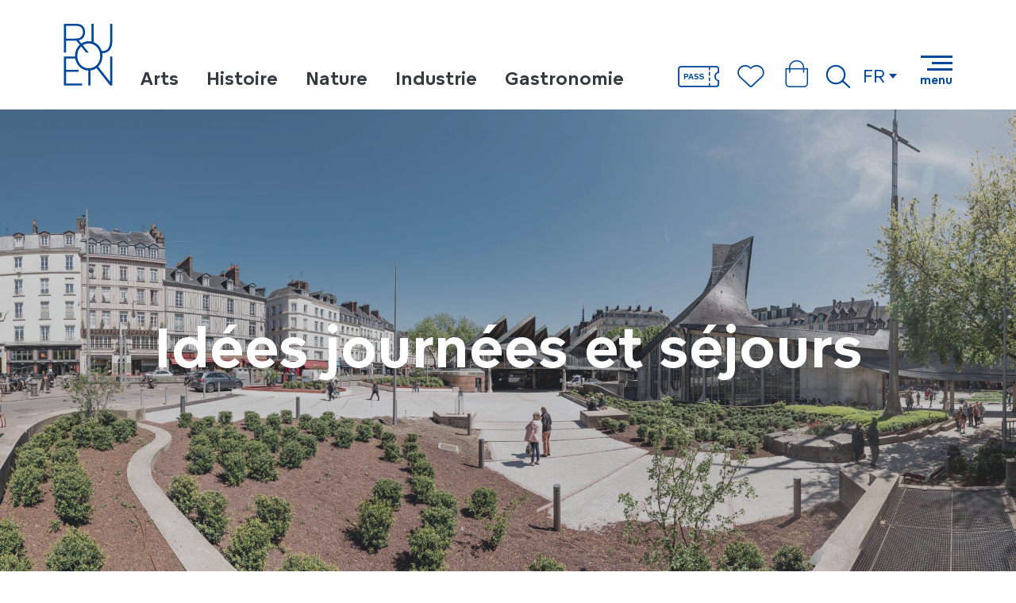

--- FILE ---
content_type: text/html; charset=UTF-8
request_url: https://www.visiterouen.com/espace-pro/groupes-tours-operateurs/idees-journees-et-sejours/
body_size: 21378
content:
<!doctype html>
<html class="no-js" lang="fr-FR"><head><title>Idées journées et séjours |</title><script>window.globals={"ancestors":{"chapter1":"Espace pro","chapter2":"Groupes","chapter3":"Id\u00e9es journ\u00e9es et s\u00e9jours"},"area":"main","context":"website","current_lang":"fr","current_locale":"fr","current_locale_region":"fr_FR","env":"prod","languages":["fr","en","de","it","es","nl"],"page_type":"basic_page","post_id":7403,"post_image":"https:\/\/www.visiterouen.com\/app\/uploads\/rouen\/2023\/02\/thumbs\/19-05-14_Rouen-place-du-vieux-marche_0042-Panoram-1920x960.jpg","post_title":"Id\u00e9es journ\u00e9es et s\u00e9jours","post_type":"page","post_modified":"2024-01-05 17:53:23+01:00","site_key":"rouen","tags":{"places":[],"seasons":[],"themes":[],"targets":[]},"woody_options_pages":{"search_url":29,"favorites_url":27},"hawwwai":{"sheet_options":{"nearby_distance_max":5000}}}</script><script>document.addEventListener("DOMContentLoaded",function(){document.querySelectorAll("a[href='#consentframework'],a[href='#cmp']").forEach(function(e){e.removeAttribute("target");e.setAttribute("href","javascript:window.Sddan.cmp.displayUI();")})});</script><meta name="google-site-verification" content="oohdqBEs65KD5dQ6xXMbs0EMAJdULLw9sn9uo5kM5DQ" /><script type="importmap">{"imports":{"jquery":"https:\/\/woody.cloudly.space\/app\/themes\/woody-theme\/src\/lib\/custom\/jquery@3.7.1.min.mjs","woody_lib_utils":"https:\/\/woody.cloudly.space\/app\/dist\/rouen\/addons\/woody-lib-utils\/js\/woody-lib-utils.93266841fa.mjs","woody_addon_search_main":"https:\/\/woody.cloudly.space\/app\/dist\/rouen\/addons\/woody-addon-search\/js\/woody-addon-search-main.f068d57b37.mjs","woody_addon_search_data":"https:\/\/woody.cloudly.space\/app\/dist\/rouen\/addons\/woody-addon-search\/js\/woody-addon-search-data.78cd9c9154.mjs","woody_addon_devtools_main":"https:\/\/woody.cloudly.space\/app\/dist\/rouen\/addons\/woody-addon-devtools\/js\/woody-addon-devtools-main.5ef617cfdb.mjs","woody_addon_devtools_tools":"https:\/\/woody.cloudly.space\/app\/dist\/rouen\/addons\/woody-addon-devtools\/js\/woody-addon-devtools-tools.54d58a68c5.mjs","woody_addon_devtools_color_palette":"https:\/\/woody.cloudly.space\/app\/dist\/rouen\/addons\/woody-addon-devtools\/js\/woody-addon-devtools-color-palette.a8a41da40b.mjs","woody_addon_devtools_style_shift":"https:\/\/woody.cloudly.space\/app\/dist\/rouen\/addons\/woody-addon-devtools\/js\/woody-addon-devtools-style-shift.c4f6081742.mjs","woody_addon_devtools_fake_touristic_sheet":"https:\/\/woody.cloudly.space\/app\/dist\/rouen\/addons\/woody-addon-devtools\/js\/woody-addon-devtools-fake-touristic-sheet.2cb516cd17.mjs","woody_addon_favorites_tools":"https:\/\/woody.cloudly.space\/app\/dist\/rouen\/addons\/woody-addon-favorites\/js\/woody-addon-favorites-tools.493a0ea33a.mjs","woody_addon_favorites_btn":"https:\/\/woody.cloudly.space\/app\/dist\/rouen\/addons\/woody-addon-favorites\/js\/woody-addon-favorites-btn.371d024552.mjs","woody_addon_favorites_cart":"https:\/\/woody.cloudly.space\/app\/dist\/rouen\/addons\/woody-addon-favorites\/js\/woody-addon-favorites-cart.76fc575ef3.mjs","woody_addon_favorites_sections":"https:\/\/woody.cloudly.space\/app\/dist\/rouen\/addons\/woody-addon-favorites\/js\/woody-addon-favorites-sections.3c8fc8f133.mjs"}}</script><link rel="preconnect" href="https://cache.consentframework.com" crossorigin><link rel="preconnect" href="https://choices.consentframework.com" crossorigin><link rel="preconnect" href="https://fonts.gstatic.com" crossorigin><link rel="preconnect" href="https://fonts.googleapis.com" crossorigin><link rel="preconnect" href="https://www.googletagmanager.com" crossorigin><link rel="preconnect" href="https://woody.cloudly.space" crossorigin><link rel="preconnect" href="https://api.cloudly.space" crossorigin><script>window.dataLayer=window.dataLayer?window.dataLayer:[];window.dataLayer.push({"event":"globals","data":{"env":"prod","site_key":"rouen","page":{"id_page":7403,"name":"Id\u00e9es journ\u00e9es et s\u00e9jours","page_type":"basic_page","tags":{"places":[],"seasons":[],"themes":[],"targets":[]}},"lang":"fr","area":"main"}});</script><script>(function(w,d,s,l,i) { w[l]=w[l]||[]; w[l].push({ 'gtm.start': new Date().getTime(),event: 'gtm.js' }); var f=d.getElementsByTagName(s)[0], j=d.createElement(s),dl=l!='dataLayer'? '&l='+l:''; j.async=true; j.src='https://www.googletagmanager.com/gtm.js?id='+i+dl; f.parentNode.insertBefore(j,f); })(window,document,'script','dataLayer','GTM-T4VRWRH');</script><link rel="canonical" href="https://www.visiterouen.com/espace-pro/groupes-tours-operateurs/idees-journees-et-sejours/"/><meta charset="UTF-8"/><meta http-equiv="X-UA-Compatible" content="IE=edge"/><meta name="generator" content="Raccourci Agency - WP"/><meta name="viewport" content="width=device-width,initial-scale=1"/><meta name="robots" content="max-snippet:-1, max-image-preview:large, max-video-preview:-1"/><meta property="og:type" content="website"/><meta property="og:url" content="https://www.visiterouen.com/espace-pro/groupes-tours-operateurs/idees-journees-et-sejours/"/><meta name="twitter:card" content="summary_large_image"/><meta property="og:image" content="https://woody.cloudly.space/app/uploads/rouen/2023/02/thumbs/19-05-14_Rouen-place-du-vieux-marche_0042-Panoram-1920x960.jpg"/><meta property="twitter:image" content="https://woody.cloudly.space/app/uploads/rouen/2023/02/thumbs/19-05-14_Rouen-place-du-vieux-marche_0042-Panoram-1920x960.jpg"/><meta property="og:locale" content="fr_FR"/><meta property="og:locale:alternate" content="en_GB"/><meta property="og:locale:alternate" content="de_DE"/><meta property="og:locale:alternate" content="it_IT"/><meta property="og:locale:alternate" content="es_ES"/><meta property="og:locale:alternate" content="nl_NL"/><meta name="description" content="Envie de passer un week-end à Rouen ou seulement de passage dans la capitale Normande ? Rouen Tourisme a du choix ! Vous trouverez votre bonheur au travers"/><meta property="og:title" content="Idées journées et séjours |"/><meta property="og:description" content="Envie de passer un week-end à Rouen ou seulement de passage dans la capitale Normande ? Rouen Tourisme a du choix ! Vous trouverez votre bonheur au travers"/><meta name="twitter:title" content="Idées journées et séjours |"/><meta name="twitter:description" content="Envie de passer un week-end à Rouen ou seulement de passage dans la capitale Normande ? Rouen Tourisme a du choix ! Vous trouverez votre bonheur au travers"/><script type="application/ld+json" class="woody-schema-graph">{"@context":"https:\/\/schema.org","@graph":[{"@type":"WebSite","url":"https:\/\/www.visiterouen.com","name":"","description":"Travers\u00e9e par 3000 ans d\u2019Histoire, la capitale normande est une exp\u00e9rience patrimoniale flamboyante. Terre d\u2019inspiration pour de nombreux artistes, oxyg\u00e9n\u00e9e par une richesse naturelle exceptionnelle, Rouen et sa vall\u00e9e de Seine poss\u00e8de une gastronomie d\u2019excellence et garde de son h\u00e9ritage industriel un temp\u00e9rament de conqu\u00eate. Bienvenue dans une destination \u00e0 fort potentiel !","potentialAction":[{"@type":"SearchAction","target":"https:\/\/www.visiterouen.com\/recherche\/?query={search_term_string}","query-input":"required name=search_term_string"}]},{"@type":"WebPage","url":"https:\/\/www.visiterouen.com\/espace-pro\/groupes-tours-operateurs\/idees-journees-et-sejours\/","headline":"Id\u00e9es journ\u00e9es et s\u00e9jours |","inLanguage":"fr-FR","datePublished":"2023-03-03 12:06:55","dateModified":"2024-01-05 16:53:23","description":"Envie de passer un week-end \u00e0 Rouen ou seulement de passage dans la capitale Normande ? Rouen Tourisme a du choix ! Vous trouverez votre bonheur au travers","image":["https:\/\/www.visiterouen.com\/app\/uploads\/rouen\/2023\/02\/thumbs\/19-05-14_Rouen-place-du-vieux-marche_0042-Panoram-1920x960.jpg"]}]}</script><style>img:is([sizes="auto" i], [sizes^="auto," i]) { contain-intrinsic-size: 3000px 1500px }</style><link rel="alternate" href="https://www.visiterouen.com/espace-pro/groupes-tours-operateurs/idees-journees-et-sejours/" hreflang="fr" /><link rel="alternate" href="https://en.visiterouen.com/pro-area/groups/ideas-for-days-and-stays/" hreflang="en" /><link rel="alternate" href="https://de.visiterouen.com/pro-bereich/gruppen/ideen-fur-tage-und-aufenthalte/" hreflang="de" /><link rel="alternate" href="https://it.visiterouen.com/spazio-pro/gruppi/idee-per-giornate-e-soggiorni/" hreflang="it" /><link rel="alternate" href="https://es.visiterouen.com/espacio-pro/grupos/ideas-para-excursiones-y-escapadas/" hreflang="es" /><link rel="alternate" href="https://nl.visiterouen.com/espace-pro/groepen/ideeen-voor-dagjes-uit-en-pauzes/" hreflang="nl" /><script>
window._wpemojiSettings = {"baseUrl":"https:\/\/s.w.org\/images\/core\/emoji\/16.0.1\/72x72\/","ext":".png","svgUrl":"https:\/\/s.w.org\/images\/core\/emoji\/16.0.1\/svg\/","svgExt":".svg","source":{"concatemoji":"https:\/\/www.visiterouen.com\/wp\/wp-includes\/js\/wp-emoji-release.min.js?ver=6.8.2"}};
/*! This file is auto-generated */
!function(s,n){var o,i,e;function c(e){try{var t={supportTests:e,timestamp:(new Date).valueOf()};sessionStorage.setItem(o,JSON.stringify(t))}catch(e){}}function p(e,t,n){e.clearRect(0,0,e.canvas.width,e.canvas.height),e.fillText(t,0,0);var t=new Uint32Array(e.getImageData(0,0,e.canvas.width,e.canvas.height).data),a=(e.clearRect(0,0,e.canvas.width,e.canvas.height),e.fillText(n,0,0),new Uint32Array(e.getImageData(0,0,e.canvas.width,e.canvas.height).data));return t.every(function(e,t){return e===a[t]})}function u(e,t){e.clearRect(0,0,e.canvas.width,e.canvas.height),e.fillText(t,0,0);for(var n=e.getImageData(16,16,1,1),a=0;a<n.data.length;a++)if(0!==n.data[a])return!1;return!0}function f(e,t,n,a){switch(t){case"flag":return n(e,"\ud83c\udff3\ufe0f\u200d\u26a7\ufe0f","\ud83c\udff3\ufe0f\u200b\u26a7\ufe0f")?!1:!n(e,"\ud83c\udde8\ud83c\uddf6","\ud83c\udde8\u200b\ud83c\uddf6")&&!n(e,"\ud83c\udff4\udb40\udc67\udb40\udc62\udb40\udc65\udb40\udc6e\udb40\udc67\udb40\udc7f","\ud83c\udff4\u200b\udb40\udc67\u200b\udb40\udc62\u200b\udb40\udc65\u200b\udb40\udc6e\u200b\udb40\udc67\u200b\udb40\udc7f");case"emoji":return!a(e,"\ud83e\udedf")}return!1}function g(e,t,n,a){var r="undefined"!=typeof WorkerGlobalScope&&self instanceof WorkerGlobalScope?new OffscreenCanvas(300,150):s.createElement("canvas"),o=r.getContext("2d",{willReadFrequently:!0}),i=(o.textBaseline="top",o.font="600 32px Arial",{});return e.forEach(function(e){i[e]=t(o,e,n,a)}),i}function t(e){var t=s.createElement("script");t.src=e,t.defer=!0,s.head.appendChild(t)}"undefined"!=typeof Promise&&(o="wpEmojiSettingsSupports",i=["flag","emoji"],n.supports={everything:!0,everythingExceptFlag:!0},e=new Promise(function(e){s.addEventListener("DOMContentLoaded",e,{once:!0})}),new Promise(function(t){var n=function(){try{var e=JSON.parse(sessionStorage.getItem(o));if("object"==typeof e&&"number"==typeof e.timestamp&&(new Date).valueOf()<e.timestamp+604800&&"object"==typeof e.supportTests)return e.supportTests}catch(e){}return null}();if(!n){if("undefined"!=typeof Worker&&"undefined"!=typeof OffscreenCanvas&&"undefined"!=typeof URL&&URL.createObjectURL&&"undefined"!=typeof Blob)try{var e="postMessage("+g.toString()+"("+[JSON.stringify(i),f.toString(),p.toString(),u.toString()].join(",")+"));",a=new Blob([e],{type:"text/javascript"}),r=new Worker(URL.createObjectURL(a),{name:"wpTestEmojiSupports"});return void(r.onmessage=function(e){c(n=e.data),r.terminate(),t(n)})}catch(e){}c(n=g(i,f,p,u))}t(n)}).then(function(e){for(var t in e)n.supports[t]=e[t],n.supports.everything=n.supports.everything&&n.supports[t],"flag"!==t&&(n.supports.everythingExceptFlag=n.supports.everythingExceptFlag&&n.supports[t]);n.supports.everythingExceptFlag=n.supports.everythingExceptFlag&&!n.supports.flag,n.DOMReady=!1,n.readyCallback=function(){n.DOMReady=!0}}).then(function(){return e}).then(function(){var e;n.supports.everything||(n.readyCallback(),(e=n.source||{}).concatemoji?t(e.concatemoji):e.wpemoji&&e.twemoji&&(t(e.twemoji),t(e.wpemoji)))}))}((window,document),window._wpemojiSettings);
</script><link rel='preload' as='style' onload='this.onload=null;this.rel="stylesheet"' id='addon-search-stylesheet-css' href='https://woody.cloudly.space/app/dist/rouen/addons/woody-addon-search/css/woody-addon-search.4e0867669a.css?ver=2.1.3' media='screen' /><noscript><link rel='stylesheet' id='addon-search-stylesheet-css' href='https://woody.cloudly.space/app/dist/rouen/addons/woody-addon-search/css/woody-addon-search.4e0867669a.css?ver=2.1.3' media='screen' /></noscript><link rel='preload' as='style' onload='this.onload=null;this.rel="stylesheet"' id='leaflet_css-css' href='https://tiles.touristicmaps.com/libs/tmaps.min.css' media='all' /><noscript><link rel='stylesheet' id='leaflet_css-css' href='https://tiles.touristicmaps.com/libs/tmaps.min.css' media='all' /></noscript><link rel='stylesheet' id='main-stylesheet-css' href='https://woody.cloudly.space/app/dist/rouen/css/main-6b0376ddcd.css' media='screen' /><link rel='preload' as='style' onload='this.onload=null;this.rel="stylesheet"' id='wicon-stylesheet-css' href='https://woody.cloudly.space/app/dist/rouen/css/wicon-1140e40077.css' media='screen' /><noscript><link rel='stylesheet' id='wicon-stylesheet-css' href='https://woody.cloudly.space/app/dist/rouen/css/wicon-1140e40077.css' media='screen' /></noscript><link rel='stylesheet' id='print-stylesheet-css' href='https://woody.cloudly.space/app/dist/rouen/css/print-b87b2678ed.css' media='print' /><script defer src="https://woody.cloudly.space/app/dist/rouen/addons/woody-addon-search/js/woody-addon-search.963aa0a249.js?ver=2.1.3" id="addon-search-javascripts-js"></script><script defer src="https://woody.cloudly.space/app/themes/woody-theme/src/js/static/obf.min.js?ver=1.88.154" id="obf-js"></script><script defer src="https://woody.cloudly.space/app/dist/rouen/addons/woody-addon-eskalad/js/events/eskalad.c2bde38840.js?ver=6.3.3" id="woody-addon-eskalad-js"></script><script defer src="https://woody.cloudly.space/app/dist/rouen/addons/woody-addon-eskalad/js/events/eskalad-page.5d2af865c3.js?ver=6.3.3" id="woody-addon-eskalad-page-js"></script><script id="jquery-js-before">
window.siteConfig = {"site_key":"rouen","login":"public_rouen_woody","password":"81febf751aec1be90c8ca2cb69e96cd2","token":"MjVmYWIxZjUxZjQ0OlFrQUVEUXRTT1VkZUUxRmFiVUlKRGdaSTpDZ1FBQkFCWFVRQUFCMUZYQTFjRFdGSlNYbFpRVkZkV0JBd0RXRlJTQWdjPQ==","mapProviderKeys":{"otmKey":"b15aaa56a1a60e2c877c260584820f7bdfcc9b8349f71e904db9eb7a2f283a58","gmKey":"AIzaSyBMx446Q--mQj9mzuZhb7BGVDxac6NfFYc"},"api_url":"https:\/\/api.tourism-system.com","api_render_url":"https:\/\/api.tourism-system.com","current_lang":"fr","current_season":null,"languages":["fr","en","de","it","es","nl"]};
window.useLeafletLibrary=1;window.DrupalAngularConfig=window.DrupalAngularConfig || {};window.DrupalAngularConfig.mapProviderKeys={"otmKey":"b15aaa56a1a60e2c877c260584820f7bdfcc9b8349f71e904db9eb7a2f283a58","gmKey":"AIzaSyBMx446Q--mQj9mzuZhb7BGVDxac6NfFYc"};
</script><script type="module" src="https://woody.cloudly.space/app/themes/woody-theme/src/lib/custom/jquery@3.7.1.min.mjs" id="jquery-js"></script><script defer src="https://woody.cloudly.space/app/themes/woody-theme/src/lib/custom/moment-with-locales@2.22.2.min.js" id="jsdelivr_moment-js"></script><script id="woody-sheet-js-extra">
var __hw = {"SECTIONS.TOURISM.SHEET.PERIODS.TODAY":"Aujourd'hui","SECTIONS.TOURISM.SHEET.PERIODS.HAPPENING":"A lieu","SECTIONS.TOURISM.SHEET.PERIODS.ENDED":"Termin\u00e9","SECTIONS.TOURISM.SHEET.PERIODS.ENDED_FOR_TODAY":"Termin\u00e9 pour aujourd'hui","SECTIONS.TOURISM.SHEET.PERIODS.FROM_TODAY":"\u00c0 partir d'aujourd'hui","SECTIONS.TOURISM.SHEET.PERIODS.FROM":"Du","SECTIONS.TOURISM.SHEET.PERIODS.UNTIL_TODAY":"Aujourd'hui","SECTIONS.TOURISM.SHEET.PERIODS.TO":"jusqu'\u00e0","SECTIONS.TOURISM.SHEET.PERIODS.UNTIL":"au","SECTIONS.TOURISM.SHEET.PERIODS.UNTIL_LONG":"jusqu'au","SECTIONS.TOURISM.SHEET.PERIODS.ON":"Le","SECTIONS.TOURISM.SHEET.PERIODS.OPENED":"Ouvert","SECTIONS.TOURISM.SHEET.PERIODS.CLOSED":"Ferm\u00e9","SECTIONS.TOURISM.SHEET.PERIODS.CLOSEDFORTODAY":"Ferm\u00e9 pour aujourd'hui","SECTIONS.TOURISM.SHEET.PERIODS.UNDEFINED":"Horaires non d\u00e9finis","SECTIONS.TOURISM.SHEET.PERIODS.NOW":"En ce moment","GLOBAL.TIMES.TO":"jusqu'\u00e0"};
</script><script defer src="https://woody.cloudly.space/app/dist/rouen/addons/woody-addon-hawwwai/js/sheet-bundle.7fecec0205.js?ver=2.5.140" id="woody-sheet-js"></script><script type="module" src="https://woody.cloudly.space/app/dist/rouen/addons/woody-addon-favorites/js/woody-addon-favorites.c46dfed72b.mjs" id="addon-favorites-javascripts-js"></script><script defer src="https://woody.cloudly.space/app/themes/woody-theme/src/lib/npm/swiper/dist/js/swiper.min.js?ver=4.5.1" id="jsdelivr_swiper-js"></script><script defer src="https://woody.cloudly.space/app/themes/woody-theme/src/lib/npm/flatpickr/dist/flatpickr.min.js?ver=4.5.7" id="jsdelivr_flatpickr-js"></script><script defer src="https://woody.cloudly.space/app/themes/woody-theme/src/lib/npm/flatpickr/dist/l10n/fr.js?ver=4.5.7" id="jsdelivr_flatpickr_l10n-js"></script><script defer src="https://woody.cloudly.space/app/themes/woody-theme/src/lib/custom/nouislider@10.1.0.min.js" id="jsdelivr_nouislider-js"></script><script defer src="https://woody.cloudly.space/app/themes/woody-theme/src/lib/custom/lazysizes@4.1.2.min.js" id="jsdelivr_lazysizes-js"></script><script defer src="https://woody.cloudly.space/app/themes/woody-theme/src/lib/custom/moment-timezone-with-data.min.js" id="jsdelivr_moment_tz-js"></script><script defer src="https://woody.cloudly.space/app/themes/woody-theme/src/lib/custom/js.cookie@2.2.1.min.js" id="jsdelivr_jscookie-js"></script><script defer src="https://woody.cloudly.space/app/themes/woody-theme/src/lib/custom/rellax@1.10.1.min.js" id="jsdelivr_rellax-js"></script><script defer src="https://woody.cloudly.space/app/themes/woody-theme/src/lib/custom/iframeResizer@4.3.7.min.js?ver=4.3.7" id="jsdelivr_iframeresizer-js"></script><script defer src="https://woody.cloudly.space/app/themes/woody-theme/src/lib/npm/plyr/dist/plyr.min.js?ver=3.6.8" id="jsdelivr_plyr-js"></script><script defer src="https://woody.cloudly.space/wp/wp-includes/js/dist/hooks.min.js?ver=4d63a3d491d11ffd8ac6" id="wp-hooks-js"></script><script defer src="https://woody.cloudly.space/wp/wp-includes/js/dist/i18n.min.js?ver=5e580eb46a90c2b997e6" id="wp-i18n-js"></script><script defer src="https://woody.cloudly.space/app/themes/woody-theme/src/js/static/i18n-ltr.min.js?ver=1.88.154" id="wp-i18n-ltr-js"></script><script defer src="https://tiles.touristicmaps.com/libs/leaflet.min.js" id="touristicmaps_leaflet-js"></script><script defer src="https://tiles.touristicmaps.com/libs/tangram.min.js" id="touristicmaps_tangram-js"></script><script defer src="https://tiles.touristicmaps.com/libs/markercluster.min.js" id="touristicmaps_cluster-js"></script><script defer src="https://tiles.touristicmaps.com/libs/locate.min.js" id="touristicmaps_locate-js"></script><script defer src="https://tiles.touristicmaps.com/libs/geocoder.min.js" id="touristicmaps_geocoder-js"></script><script defer src="https://tiles.touristicmaps.com/libs/fullscreen.min.js" id="touristicmaps_fullscreen-js"></script><script defer src="https://maps.googleapis.com/maps/api/js?key=AIzaSyBMx446Q--mQj9mzuZhb7BGVDxac6NfFYc&amp;v=3.33&amp;libraries=geometry,places" id="gg_maps-js"></script><script defer src="https://api.tourism-system.com/render/assets/scripts/raccourci/universal-mapV2.min.js" id="hawwwai_universal_map-js"></script><script defer src="https://woody.cloudly.space/app/dist/rouen/js/main-364bd2b8aa.js" id="main-javascripts-js"></script><link rel="shortcut icon" type="image/x-icon" href="https://woody.cloudly.space/app/dist/rouen/favicon/favicon/favicon-ceeca0fc76.ico"><link rel="shortcut icon" type="image/png" href=""><link rel="apple-touch-icon" sizes="32x32" href=""><link rel="apple-touch-icon" sizes="64x64" href=""><link rel="apple-touch-icon" sizes="120x120" href=""><link rel="apple-touch-icon" sizes="180x180" href=""><link rel="apple-touch-icon" sizes="152x152" href=""><link rel="apple-touch-icon" sizes="167x167" href=""><link rel="icon" sizes="192x192" href=""><link rel="icon" sizes="128x128" href=""></head><body class="wp-singular page-template-default page page-id-7403 page-parent page-child parent-pageid-1204 wp-theme-woody-theme wp-child-theme-rouen menus-v2 prod woodypage-basic_page has-hero has-blocks-hero-tpl_01">
            <noscript><iframe src="https://www.googletagmanager.com/ns.html?id=GTM-T4VRWRH" height="0" width="0" style="display:none;visibility:hidden"></iframe></noscript>
        
            
    
    <div class="main-wrapper flex-container flex-dir-column">
                                <div class="woody-component-headnavs">
    
                        <ul class="tools list-unstyled flex-container align-middle">
                                                                                        <li class="pass-tool">
                                                                    <a class="no-ext tool-link pass-link" href="https://www.visiterouen.com/rouen-pass/" target="__self" title="" >
                                                                                    <span class="wicon wicon--04-pass"></span>
                                                                                                                    </a>
                                                            </li>
                                                                                                <li class="cart-tool">
                                                                    <a class="no-ext tool-link cart-link" href="https://www.visiterouen.com/panier/" target="_blank" title="" >
                                                                                    <span class="wicon wicon--03-panier"></span>
                                                                                                                    </a>
                                                            </li>
                                                                                                                                <li class="favorites-tool"><div class="woody-component-favorites-block tpl_01">
            <a class="woody-favorites-cart" href="https://www.visiterouen.com/favoris/" data-favtarget="https://www.visiterouen.com/favoris/" title="Favoris" data-label="Favoris">
                                    <div>
                <i class="wicon wicon-060-favoris" aria-hidden="true"></i>
                <span class="show-for-sr">Voir les favoris</span>
                <span class="counter is-empty"></span>
            </div>
                </a>
    </div>
</li>
                                                    <li class="search-tool"><div role="button" aria-label="Recherche" class="search-toggler-wrapper woody-component-esSearch-block" tabindex="0">
    <span class="esSearch-button results-toggler" data-label="Recherche" title="Recherche">
        <span class="wicon wicon-053-loupe-par-defaut search-icon" aria-hidden="true"></span>
        <span class="show-for-sr">Rechercher</span>
        <span class="button-label" data-label="Recherche"></span>
    </span>
</div>
</li>
                                                    <li class="lang_switcher-tool"><div class="woody-lang_switcher woody-lang_switcher-reveal tpl_01" data-label="Langue" role="button" aria-label="Choix de la langue"><div class="lang_switcher-button" data-label="Langue"  tabindex="0"><div class="fr" data-lang="fr">fr</div></div></div></li>
                                            </ul>
            
    

            <header role="banner" class="woody-component-header menus-v2 site-header woody-burger" >
    <div class="main-menu-wrapper flex-container align-middle">

                    <button class="menu-icon" data-toggle="main-menu" type="button" aria-label="Accès au menu principal" aria-controls="main-menu"><div class="title-bar-title" title="Accès au menu principal"><span class="menu-btn-title" data-menu-close="Menu" data-menu-open="Fermer">Menu</span></div><div class="menu-icon-bars-wrapper"><div class="menu-icon-bar top"></div><div class="menu-icon-bar middle middle-one"></div><div class="menu-icon-bar middle middle-two"></div><div class="menu-icon-bar bottom"></div></div></button>            <div class="is-brand-logo  ">
    <a class="menuLogo" href="https://www.visiterouen.com/" target="_self" data-post-id="22">
        <span class="no-visible-text menu-logo-site-name isAbs"></span>
        <span class="brand-logo"><svg width="156" height="198" viewBox="0 0 156 198" fill="none" xmlns="http://www.w3.org/2000/svg">
    <path d="M155.3 55.1V0H148.4V52.7C148.4 79.5 137.9 87.2 122.3 87.2H121.5C117.4 74 108 63.4 95.7 58.6V0H88.8V56.6C85.9 56 83 55.7 80 55.7C71.2 55.7 63.1 58.4 56.3 63L48 52.9C59.7 50.4 68.3 41.6 68.3 26.3C68.3 18 65.7 11.5 60.9 7C56 2.4 50.6 0 37.8 0H0.600006V92.1H7.50001V53.7H40.3L51.1 67C41.9 75.6 36.2 88.3 36.2 102.6C36.2 103.2 36.2 103.9 36.2 104.5H0.600006V197.2H58.9V190.8H7.50001V153.4H47.8V147H7.50001V111H37C40.4 132.5 57.1 148.9 78.7 149.6V197.3H85.6L85.5 149.3C92.8 148.4 99.3 145.8 104.9 141.8L148.3 197.2L148.4 197.3H155.2V104.6H148.3L148.6 186L110.3 137.1C118.8 128.5 123.9 116.3 123.9 102.6C123.9 99.7 123.6 96.8 123.2 94C132.7 93.9 155.3 90.5 155.3 55.1ZM35.4 47.3H7.50001V6.4H38.2C46.6 6.4 51.4 8 55 10.9C59.2 14.3 61.5 19.5 61.5 26.2C61.5 32.4 59.6 37.5 56.2 41.1C52.5 45.1 47.6 47.3 35.4 47.3ZM80 142.3C59.8 142.3 43.4 126 43.4 102.6C43.4 90 48.1 79.5 55.7 72.5L71.7 92.2H80.3L60.9 68.5C66.4 64.9 73 63 80 63C100.2 63 116.6 79.3 116.6 102.7C116.7 126.1 100.3 142.3 80 142.3Z" fill="#004899"/>
</svg>
</span>
    </a>
</div>

            <ul class="root-menu list-unstyled flex-container">
        <li>
        <a href="https://www.visiterouen.com/patrimoines/art/" target="_self" title="Arts" class="root-menu-link">
            <span>Arts</span>
        </a>
    </li>
        <li>
        <a href="https://www.visiterouen.com/patrimoines/histoire/" target="_self" title="Histoire" class="root-menu-link">
            <span>Histoire</span>
        </a>
    </li>
        <li>
        <a href="https://www.visiterouen.com/patrimoines/nature/" target="_self" title="Nature" class="root-menu-link">
            <span>Nature</span>
        </a>
    </li>
        <li>
        <a href="https://www.visiterouen.com/patrimoines/industrie/" target="_self" title="Industrie" class="root-menu-link">
            <span>Industrie</span>
        </a>
    </li>
        <li>
        <a href="https://www.visiterouen.com/patrimoines/gastronomie/" target="_self" title="Gastronomie" class="root-menu-link">
            <span>Gastronomie</span>
        </a>
    </li>
    </ul>

                    
        <nav role="navigation" class="top-bar title-bar sliding-menu" id="main-menu">
            <ul class="main-menu-list flex-container vertical flex-dir-column">
                                                        <li class="menu-item is-submenu-parent" role="button">
                        <a class="menuLink" href="https://www.visiterouen.com/reserver/" target="_self" data-post-id="6824">
                                                                                                                                                <span class="menuLink-title">Réserver</span>
                                                        
                                                    </a>
                                                    <div class="submenu-wrapper" aria-expanded="false">
                                
                                <ul class="submenu-grid one-by-one " data-link-parent="6824" data-title="Réserver" role="menu">
                                                                            
<li class="submenu-block submenu-block-images-list tpl_02-rouen " data-position="grid-col-start-1 grid-col-end-13 grid-row-start-1 grid-row-end-11" role="menuitem" aria-label="menuitem">
    
        <ul class="submenu-block-content " data-columns="3cols" role="menu">
                    <li class="card basicCard isRel submenu-item submenu-item-delay">
            <a class="card-link isRel" href="https://www.visiterouen.com/reserver/toutes-les-offres/" target="_self" data-post-id="17822">
                                                            <figure aria-label="Cathédrale Notre-Dame de Rouen" itemscope itemtype="http://schema.org/ImageObject" class="isRel imageObject cardMediaWrapper"><noscript><img class="imageObject-img img-responsive a42-ac-replace-img" src="https://woody.cloudly.space/app/uploads/rouen/2023/03/thumbs/Tout-lagenda-640x360.png" alt="Cathédrale Notre-Dame de Rouen Gothique Dentelle Architecture Façade Patrimoine Historique Histoire Sculptures Croyance Religion Centre-ville Monument Rouen région normande Normandie" itemprop="thumbnail"/></noscript><img class="imageObject-img img-responsive lazyload a42-ac-replace-img" src="https://woody.cloudly.space/app/themes/woody-theme/src/img/blank/ratio_16_9.webp" data-src="https://woody.cloudly.space/app/uploads/rouen/2023/03/thumbs/Tout-lagenda-640x360.png" data-sizes="auto" data-srcset="https://woody.cloudly.space/app/uploads/rouen/2023/03/thumbs/Tout-lagenda-360x203.png 360w, https://woody.cloudly.space/app/uploads/rouen/2023/03/thumbs/Tout-lagenda-640x360.png 640w, https://woody.cloudly.space/app/uploads/rouen/2023/03/thumbs/Tout-lagenda-1200x675.png 1200w, https://woody.cloudly.space/app/uploads/rouen/2023/03/thumbs/Tout-lagenda-1920x1080.png 1920w" alt="Cathédrale Notre-Dame de Rouen Gothique Dentelle Architecture Façade Patrimoine Historique Histoire Sculptures Croyance Religion Centre-ville Monument Rouen région normande Normandie" itemprop="thumbnail"/><meta itemprop="datePublished" content="2023-03-03 07:45:24"><span class="hide imageObject-description" itemprop="description" data-nosnippet>Cathédrale Notre-Dame de Rouen</span><figcaption class="imageObject-caption flex-container align-middle isAbs bottom left hide" data-nosnippet><span class="imageObject-icon copyright-icon flex-container align-center align-middle">©</span><span class="imageObject-text imageObject-description" itemprop="caption">Cathédrale Notre-Dame de Rouen</span></figcaption></figure>                                                    <div class="card-section submenu-item-section">
                    <div class="card-titles"><div class="card-texts flex-container flex-dir-column"><span class="card-title">Toutes les offres</span></div></div>                </div>
            </a>
        </li>
            <li class="card basicCard isRel submenu-item submenu-item-delay">
            <a class="card-link isRel" href="https://www.visiterouen.com/reserver/reserver-une-visite-guidee/" target="_self" data-post-id="17776">
                                                            <figure aria-label="Aitre Saint Maclou - Visite Guidée" itemscope itemtype="http://schema.org/ImageObject" class="isRel imageObject cardMediaWrapper"><noscript><img class="imageObject-img img-responsive a42-ac-replace-img" src="https://woody.cloudly.space/app/uploads/rouen/2022/12/thumbs/302672919_10159881757605915_8345695848372058638_n-640x360.webp" alt="Aitre Saint Maclou Visite guidée Patrimoine Historique" itemprop="thumbnail"/></noscript><img class="imageObject-img img-responsive lazyload a42-ac-replace-img" src="https://woody.cloudly.space/app/themes/woody-theme/src/img/blank/ratio_16_9.webp" data-src="https://woody.cloudly.space/app/uploads/rouen/2022/12/thumbs/302672919_10159881757605915_8345695848372058638_n-640x360.webp" data-sizes="auto" data-srcset="https://woody.cloudly.space/app/uploads/rouen/2022/12/thumbs/302672919_10159881757605915_8345695848372058638_n-360x203.jpeg 360w, https://woody.cloudly.space/app/uploads/rouen/2022/12/thumbs/302672919_10159881757605915_8345695848372058638_n-640x360.webp 640w, https://woody.cloudly.space/app/uploads/rouen/2022/12/thumbs/302672919_10159881757605915_8345695848372058638_n-1200x675.webp 1200w, https://woody.cloudly.space/app/uploads/rouen/2022/12/thumbs/302672919_10159881757605915_8345695848372058638_n-1920x1080.webp 1920w" alt="Aitre Saint Maclou Visite guidée Patrimoine Historique" itemprop="thumbnail"/><meta itemprop="datePublished" content="2022-12-23 09:19:35"><span class="hide imageObject-description" itemprop="description" data-nosnippet>Aitre Saint Maclou - Visite Guidée</span><figcaption class="imageObject-caption flex-container align-middle isAbs bottom left hide" data-nosnippet><span class="imageObject-icon copyright-icon flex-container align-center align-middle">©</span><span class="imageObject-text imageObject-description" itemprop="caption">Aitre Saint Maclou - Visite Guidée</span></figcaption></figure>                                                    <div class="card-section submenu-item-section">
                    <div class="card-titles"><div class="card-texts flex-container flex-dir-column"><span class="card-title">Visites guidées</span></div></div>                </div>
            </a>
        </li>
            <li class="card basicCard isRel submenu-item submenu-item-delay">
            <a class="card-link isRel" href="https://www.visiterouen.com/reserver/en-famille/" target="_self" data-post-id="43863">
                                                            <figure aria-label="Musee Des Beaux Arts De Rouen Rouen Coraline Et Leo Coraline Et Leo 23116 1600px" itemscope itemtype="http://schema.org/ImageObject" class="isRel imageObject cardMediaWrapper"><noscript><img class="imageObject-img img-responsive a42-ac-replace-img" src="https://woody.cloudly.space/app/uploads/rouen/2024/02/thumbs/Musee_des_Beaux-Arts_de_Rouen__Rouen_-_Coraline_et_Leo-Coraline_et_Leo-23116-1600px-640x360.jpg" alt="Musee Des Beaux Arts De Rouen Rouen Coraline Et Leo Coraline Et Leo 23116 1600px" itemprop="thumbnail"/></noscript><img class="imageObject-img img-responsive lazyload a42-ac-replace-img" src="https://woody.cloudly.space/app/themes/woody-theme/src/img/blank/ratio_16_9.webp" data-src="https://woody.cloudly.space/app/uploads/rouen/2024/02/thumbs/Musee_des_Beaux-Arts_de_Rouen__Rouen_-_Coraline_et_Leo-Coraline_et_Leo-23116-1600px-640x360.jpg" data-sizes="auto" data-srcset="https://woody.cloudly.space/app/uploads/rouen/2024/02/thumbs/Musee_des_Beaux-Arts_de_Rouen__Rouen_-_Coraline_et_Leo-Coraline_et_Leo-23116-1600px-360x203.jpg 360w, https://woody.cloudly.space/app/uploads/rouen/2024/02/thumbs/Musee_des_Beaux-Arts_de_Rouen__Rouen_-_Coraline_et_Leo-Coraline_et_Leo-23116-1600px-640x360.jpg 640w, https://woody.cloudly.space/app/uploads/rouen/2024/02/thumbs/Musee_des_Beaux-Arts_de_Rouen__Rouen_-_Coraline_et_Leo-Coraline_et_Leo-23116-1600px-1200x675.jpg 1200w, https://woody.cloudly.space/app/uploads/rouen/2024/02/thumbs/Musee_des_Beaux-Arts_de_Rouen__Rouen_-_Coraline_et_Leo-Coraline_et_Leo-23116-1600px-1920x1080.jpg 1920w" alt="Musee Des Beaux Arts De Rouen Rouen Coraline Et Leo Coraline Et Leo 23116 1600px" itemprop="thumbnail"/><meta itemprop="datePublished" content="2024-02-09 15:05:00"><span class="hide imageObject-description" itemprop="description" data-nosnippet>Musee Des Beaux Arts De Rouen Rouen Coraline Et Leo Coraline Et Leo 23116 1600px</span><figcaption class="imageObject-caption flex-container align-middle isAbs bottom left hide" data-nosnippet><span class="imageObject-icon copyright-icon flex-container align-center align-middle">©</span><span class="imageObject-text imageObject-description" itemprop="caption">Musee Des Beaux Arts De Rouen Rouen Coraline Et Leo Coraline Et Leo 23116 1600px</span></figcaption></figure>                                                    <div class="card-section submenu-item-section">
                    <div class="card-titles"><div class="card-texts flex-container flex-dir-column"><span class="card-title">En famille</span></div></div>                </div>
            </a>
        </li>
            <li class="card basicCard isRel submenu-item submenu-item-delay">
            <a class="card-link isRel" href="https://www.visiterouen.com/reserver/rdv-a-la-tombee-de-la-nuit/" target="_self" data-post-id="97407">
                                                            <figure aria-label="Rdv à la tombée de la nuit - musée" itemscope itemtype="http://schema.org/ImageObject" class="isRel imageObject cardMediaWrapper"><noscript><img class="imageObject-img img-responsive a42-ac-replace-img" src="https://woody.cloudly.space/app/uploads/rouen/2025/12/thumbs/Tableaux-3-640x360.webp" alt="Rdv à la tombée de la nuit - musée" itemprop="thumbnail"/></noscript><img class="imageObject-img img-responsive lazyload a42-ac-replace-img" src="https://woody.cloudly.space/app/themes/woody-theme/src/img/blank/ratio_16_9.webp" data-src="https://woody.cloudly.space/app/uploads/rouen/2025/12/thumbs/Tableaux-3-640x360.webp" data-sizes="auto" data-srcset="https://woody.cloudly.space/app/uploads/rouen/2025/12/thumbs/Tableaux-3-360x203.webp 360w, https://woody.cloudly.space/app/uploads/rouen/2025/12/thumbs/Tableaux-3-640x360.webp 640w, https://woody.cloudly.space/app/uploads/rouen/2025/12/thumbs/Tableaux-3-1200x675.webp 1200w, https://woody.cloudly.space/app/uploads/rouen/2025/12/thumbs/Tableaux-3-1920x1080.webp 1920w" alt="Rdv à la tombée de la nuit - musée" itemprop="thumbnail"/><meta itemprop="datePublished" content="2025-12-12 15:12:17"><span class="hide imageObject-description" itemprop="description" data-nosnippet>Rdv à la tombée de la nuit - musée</span><figcaption class="imageObject-caption flex-container align-middle isAbs bottom left hide" data-nosnippet><span class="imageObject-icon copyright-icon flex-container align-center align-middle">©</span><span class="imageObject-text imageObject-description" itemprop="caption">Rdv à la tombée de la nuit - musée</span></figcaption></figure>                                                    <div class="card-section submenu-item-section">
                    <div class="card-titles"><div class="card-texts flex-container flex-dir-column"><span class="card-title">RDV à la tombée de la nuit</span></div></div>                </div>
            </a>
        </li>
            <li class="card basicCard isRel submenu-item submenu-item-delay">
            <a class="card-link isRel" href="https://www.visiterouen.com/reserver/experiences/" target="_self" data-post-id="81992">
                                                            <figure aria-label="Tour Jeanne d'Arc" itemscope itemtype="http://schema.org/ImageObject" class="isRel imageObject cardMediaWrapper"><noscript><img class="imageObject-img img-responsive a42-ac-replace-img" src="https://woody.cloudly.space/app/uploads/rouen/2025/04/thumbs/tour-j-darc-2-640x360.webp" alt="Tour Jeanne d'Arc" itemprop="thumbnail"/></noscript><img class="imageObject-img img-responsive lazyload a42-ac-replace-img" src="https://woody.cloudly.space/app/themes/woody-theme/src/img/blank/ratio_16_9.webp" data-src="https://woody.cloudly.space/app/uploads/rouen/2025/04/thumbs/tour-j-darc-2-640x360.webp" data-sizes="auto" data-srcset="https://woody.cloudly.space/app/uploads/rouen/2025/04/thumbs/tour-j-darc-2-360x203.webp 360w, https://woody.cloudly.space/app/uploads/rouen/2025/04/thumbs/tour-j-darc-2-640x360.webp 640w, https://woody.cloudly.space/app/uploads/rouen/2025/04/thumbs/tour-j-darc-2-1200x675.webp 1200w, https://woody.cloudly.space/app/uploads/rouen/2025/04/thumbs/tour-j-darc-2-1920x1080.webp 1920w" alt="Tour Jeanne d'Arc" itemprop="thumbnail"/><meta itemprop="datePublished" content="2025-04-07 10:07:53"><span class="hide imageObject-description" itemprop="description" data-nosnippet>Tour Jeanne d'Arc</span><figcaption class="imageObject-caption flex-container align-middle isAbs bottom left hide" data-nosnippet><span class="imageObject-icon copyright-icon flex-container align-center align-middle">©</span><span class="imageObject-text imageObject-description" itemprop="caption">Tour Jeanne d'Arc</span></figcaption></figure>                                                    <div class="card-section submenu-item-section">
                    <div class="card-titles"><div class="card-texts flex-container flex-dir-column"><span class="card-title">Expériences</span></div></div>                </div>
            </a>
        </li>
            <li class="card basicCard isRel submenu-item submenu-item-delay">
            <a class="card-link isRel" href="https://www.visiterouen.com/reserver/saint-valentin-experiences/" target="_self" data-post-id="99961">
                                                            <figure aria-label="Couple amoureux à Rouen" itemscope itemtype="http://schema.org/ImageObject" class="isRel imageObject cardMediaWrapper"><noscript><img class="imageObject-img img-responsive a42-ac-replace-img" src="https://woody.cloudly.space/app/uploads/rouen/2023/02/thumbs/Rouen-in-love-copy-Agence-Boujou-Bien-640x360.jpg" alt="Rouen In Love Romantisme Amour Couple Saint-Ouen Sortie Balade Rouen" itemprop="thumbnail"/></noscript><img class="imageObject-img img-responsive lazyload a42-ac-replace-img" src="https://woody.cloudly.space/app/themes/woody-theme/src/img/blank/ratio_16_9.webp" data-src="https://woody.cloudly.space/app/uploads/rouen/2023/02/thumbs/Rouen-in-love-copy-Agence-Boujou-Bien-640x360.jpg" data-sizes="auto" data-srcset="https://woody.cloudly.space/app/uploads/rouen/2023/02/thumbs/Rouen-in-love-copy-Agence-Boujou-Bien-360x203.jpg 360w, https://woody.cloudly.space/app/uploads/rouen/2023/02/thumbs/Rouen-in-love-copy-Agence-Boujou-Bien-640x360.jpg 640w, https://woody.cloudly.space/app/uploads/rouen/2023/02/thumbs/Rouen-in-love-copy-Agence-Boujou-Bien-1200x675.jpg 1200w, https://woody.cloudly.space/app/uploads/rouen/2023/02/thumbs/Rouen-in-love-copy-Agence-Boujou-Bien-1920x1080.jpg 1920w" alt="Rouen In Love Romantisme Amour Couple Saint-Ouen Sortie Balade Rouen" itemprop="thumbnail"/><meta itemprop="datePublished" content="2023-02-10 10:07:46"><span class="hide imageObject-description" itemprop="description" data-nosnippet>Couple amoureux à Rouen</span><figcaption class="imageObject-caption flex-container align-middle isAbs bottom left hide" data-nosnippet><span class="imageObject-icon copyright-icon flex-container align-center align-middle">©</span><span class="imageObject-text imageObject-description" itemprop="caption">Couple amoureux à Rouen</span></figcaption></figure>                                                    <div class="card-section submenu-item-section">
                    <div class="card-titles"><div class="card-texts flex-container flex-dir-column"><span class="card-title">Saint Valentin</span></div></div>                </div>
            </a>
        </li>
        </ul>

    </li>

                                                                            
                                                                            
                                                                    </ul>
                            </div>
                                            </li>
                                                        <li class="menu-item is-submenu-parent" role="button">
                        <a class="menuLink" href="https://www.visiterouen.com/actualites/au-rythme-des-temps-forts/" target="_self" data-post-id="13466">
                                                                                                                                                <span class="menuLink-title">Agenda</span>
                                                        
                                                    </a>
                                                    <div class="submenu-wrapper" aria-expanded="false">
                                
                                <ul class="submenu-grid one-by-one " data-link-parent="13466" data-title="Agenda" role="menu">
                                                                            
<li class="submenu-block submenu-block-images-list tpl_02-rouen " data-position="grid-col-start-1 grid-col-end-13 grid-row-start-1 grid-row-end-10" role="menuitem" aria-label="menuitem">
    
        <ul class="submenu-block-content " data-columns="3cols" role="menu">
                    <li class="card basicCard isRel submenu-item submenu-item-delay">
            <a class="card-link isRel" href="https://www.visiterouen.com/actualites/au-rythme-des-temps-forts/agenda/" target="_self" data-post-id="1119">
                                                            <figure aria-label="Galerie impressionniste du Musée des Beaux-Arts" itemscope itemtype="http://schema.org/ImageObject" class="isRel imageObject cardMediaWrapper"><noscript><img class="imageObject-img img-responsive a42-ac-replace-img" src="https://woody.cloudly.space/app/uploads/rouen/2023/03/thumbs/DSF9246-Benoit-Eliot-1-640x360-crop-1679043923.jpg" alt="Galerie impressionniste musée des beaux arts Rouen Normandie Ecole de Rouen Monet Pissaro" itemprop="thumbnail"/></noscript><img class="imageObject-img img-responsive lazyload a42-ac-replace-img" src="https://woody.cloudly.space/app/themes/woody-theme/src/img/blank/ratio_16_9.webp" data-src="https://woody.cloudly.space/app/uploads/rouen/2023/03/thumbs/DSF9246-Benoit-Eliot-1-640x360-crop-1679043923.jpg" data-sizes="auto" data-srcset="https://woody.cloudly.space/app/uploads/rouen/2023/03/thumbs/DSF9246-Benoit-Eliot-1-360x203-crop-1679043923.jpg 360w, https://woody.cloudly.space/app/uploads/rouen/2023/03/thumbs/DSF9246-Benoit-Eliot-1-640x360-crop-1679043923.jpg 640w, https://woody.cloudly.space/app/uploads/rouen/2023/03/thumbs/DSF9246-Benoit-Eliot-1-1200x675-crop-1679043922.jpg 1200w, https://woody.cloudly.space/app/uploads/rouen/2023/03/thumbs/DSF9246-Benoit-Eliot-1-1920x1080-crop-1679043922.jpg 1920w" alt="Galerie impressionniste musée des beaux arts Rouen Normandie Ecole de Rouen Monet Pissaro" itemprop="thumbnail"/><meta itemprop="datePublished" content="2023-03-13 12:43:31"><span class="hide imageObject-description" itemprop="description" data-nosnippet>Galerie impressionniste du Musée des Beaux-Arts</span><figcaption class="imageObject-caption flex-container align-middle isAbs bottom left hide" data-nosnippet><span class="imageObject-icon copyright-icon flex-container align-center align-middle">©</span><span class="imageObject-text imageObject-description" itemprop="caption">Galerie impressionniste du Musée des Beaux-Arts</span></figcaption></figure>                                                    <div class="card-section submenu-item-section">
                    <div class="card-titles"><div class="card-texts flex-container flex-dir-column"><span class="card-title">Tout l'agenda</span></div></div>                </div>
            </a>
        </li>
            <li class="card basicCard isRel submenu-item submenu-item-delay">
            <a class="card-link isRel" href="https://www.visiterouen.com/actualites/au-rythme-des-temps-forts/" target="_self" data-post-id="13466">
                                                            <figure aria-label="Rouen A Table ! 2025" itemscope itemtype="http://schema.org/ImageObject" class="isRel imageObject cardMediaWrapper"><noscript><img class="imageObject-img img-responsive a42-ac-replace-img" src="https://woody.cloudly.space/app/uploads/rouen/2025/11/thumbs/Rouen-a-table-photo-David-Morganti-6910-640x360-crop-1762168316.webp" alt="Rouen A Table ! 2025" itemprop="thumbnail"/></noscript><img class="imageObject-img img-responsive lazyload a42-ac-replace-img" src="https://woody.cloudly.space/app/themes/woody-theme/src/img/blank/ratio_16_9.webp" data-src="https://woody.cloudly.space/app/uploads/rouen/2025/11/thumbs/Rouen-a-table-photo-David-Morganti-6910-640x360-crop-1762168316.webp" data-sizes="auto" data-srcset="https://woody.cloudly.space/app/uploads/rouen/2025/11/thumbs/Rouen-a-table-photo-David-Morganti-6910-360x203-crop-1762168316.webp 360w, https://woody.cloudly.space/app/uploads/rouen/2025/11/thumbs/Rouen-a-table-photo-David-Morganti-6910-640x360-crop-1762168316.webp 640w, https://woody.cloudly.space/app/uploads/rouen/2025/11/thumbs/Rouen-a-table-photo-David-Morganti-6910-1200x675-crop-1762168316.webp 1200w, https://woody.cloudly.space/app/uploads/rouen/2025/11/thumbs/Rouen-a-table-photo-David-Morganti-6910-1920x1080-crop-1762168315.webp 1920w" alt="Rouen A Table ! 2025" itemprop="thumbnail"/><meta itemprop="datePublished" content="2025-11-03 11:10:31"><span class="hide imageObject-description" itemprop="description" data-nosnippet>Rouen A Table ! 2025 </span><figcaption class="imageObject-caption flex-container align-middle isAbs bottom left hide" data-nosnippet><span class="imageObject-icon copyright-icon flex-container align-center align-middle">©</span><span class="imageObject-text imageObject-description" itemprop="caption">Rouen A Table ! 2025 </span></figcaption></figure>                                                    <div class="card-section submenu-item-section">
                    <div class="card-titles"><div class="card-texts flex-container flex-dir-column"><span class="card-title">Les événements en 2026</span></div></div>                </div>
            </a>
        </li>
            <li class="card basicCard isRel submenu-item submenu-item-delay">
            <a class="card-link isRel" href="https://www.visiterouen.com/inspirations/rdv-a-la-tombee-de-la-nuit-a-rouen/" target="_self" data-post-id="97832">
                                                            <figure aria-label="Rdv à la tombée de la nuit" itemscope itemtype="http://schema.org/ImageObject" class="isRel imageObject cardMediaWrapper"><noscript><img class="imageObject-img img-responsive a42-ac-replace-img" src="https://woody.cloudly.space/app/uploads/rouen/2025/12/thumbs/Gare-640x360.webp" alt="Rdv à la tombée de la nuit" itemprop="thumbnail"/></noscript><img class="imageObject-img img-responsive lazyload a42-ac-replace-img" src="https://woody.cloudly.space/app/themes/woody-theme/src/img/blank/ratio_16_9.webp" data-src="https://woody.cloudly.space/app/uploads/rouen/2025/12/thumbs/Gare-640x360.webp" data-sizes="auto" data-srcset="https://woody.cloudly.space/app/uploads/rouen/2025/12/thumbs/Gare-360x203.webp 360w, https://woody.cloudly.space/app/uploads/rouen/2025/12/thumbs/Gare-640x360.webp 640w, https://woody.cloudly.space/app/uploads/rouen/2025/12/thumbs/Gare-1200x675.webp 1200w, https://woody.cloudly.space/app/uploads/rouen/2025/12/thumbs/Gare-1920x1080.webp 1920w" alt="Rdv à la tombée de la nuit" itemprop="thumbnail"/><meta itemprop="datePublished" content="2025-12-15 13:32:53"><span class="hide imageObject-description" itemprop="description" data-nosnippet>Rdv à la tombée de la nuit</span><figcaption class="imageObject-caption flex-container align-middle isAbs bottom left hide" data-nosnippet><span class="imageObject-icon copyright-icon flex-container align-center align-middle">©</span><span class="imageObject-text imageObject-description" itemprop="caption">Rdv à la tombée de la nuit</span></figcaption></figure>                                                    <div class="card-section submenu-item-section">
                    <div class="card-titles"><div class="card-texts flex-container flex-dir-column"><span class="card-title">RDV à la tombée de la nuit à Rouen</span></div></div>                </div>
            </a>
        </li>
            <li class="card basicCard isRel submenu-item submenu-item-delay">
            <a class="card-link isRel" href="https://www.visiterouen.com/patrimoines/nature/forets-dexception/viree-artistique-foret-verte/foretmonumentale2/" target="_self" data-post-id="941">
                                                            <figure aria-label="origine - La Forêt Monumentale" itemscope itemtype="http://schema.org/ImageObject" class="isRel imageObject cardMediaWrapper"><noscript><img class="imageObject-img img-responsive a42-ac-replace-img" src="https://woody.cloudly.space/app/uploads/rouen/2024/07/thumbs/AA_origine@A.AUBRY_Metropole-Rouen-Normandie_05_0-640x360.webp" alt="origine - La Forêt Monumentale" itemprop="thumbnail"/></noscript><img class="imageObject-img img-responsive lazyload a42-ac-replace-img" src="https://woody.cloudly.space/app/themes/woody-theme/src/img/blank/ratio_16_9.webp" data-src="https://woody.cloudly.space/app/uploads/rouen/2024/07/thumbs/AA_origine@A.AUBRY_Metropole-Rouen-Normandie_05_0-640x360.webp" data-sizes="auto" data-srcset="https://woody.cloudly.space/app/uploads/rouen/2024/07/thumbs/AA_origine@A.AUBRY_Metropole-Rouen-Normandie_05_0-360x203.webp 360w, https://woody.cloudly.space/app/uploads/rouen/2024/07/thumbs/AA_origine@A.AUBRY_Metropole-Rouen-Normandie_05_0-640x360.webp 640w, https://woody.cloudly.space/app/uploads/rouen/2024/07/thumbs/AA_origine@A.AUBRY_Metropole-Rouen-Normandie_05_0-1200x675.webp 1200w, https://woody.cloudly.space/app/uploads/rouen/2024/07/thumbs/AA_origine@A.AUBRY_Metropole-Rouen-Normandie_05_0-1920x1080.webp 1920w" alt="origine - La Forêt Monumentale" itemprop="thumbnail"/><meta itemprop="datePublished" content="2024-07-03 07:55:05"><span class="hide imageObject-description" itemprop="description" data-nosnippet>origine - La Forêt Monumentale</span><figcaption class="imageObject-caption flex-container align-middle isAbs bottom left hide" data-nosnippet><span class="imageObject-icon copyright-icon flex-container align-center align-middle">©</span><span class="imageObject-text imageObject-description" itemprop="caption">origine - La Forêt Monumentale</span></figcaption></figure>                                                    <div class="card-section submenu-item-section">
                    <div class="card-titles"><div class="card-texts flex-container flex-dir-column"><span class="card-title">Forêt Monumentale #2</span></div></div>                </div>
            </a>
        </li>
            <li class="card basicCard isRel submenu-item submenu-item-delay">
            <a class="card-link isRel" href="https://www.visiterouen.com/actualites/au-rythme-des-temps-forts/programme-parc-expo-rouen-2026/" target="_self" data-post-id="50620">
                                                            <figure aria-label="Clem Onojeghuo" itemscope itemtype="http://schema.org/ImageObject" class="isRel imageObject cardMediaWrapper"><noscript><img class="imageObject-img img-responsive a42-ac-replace-img" src="https://woody.cloudly.space/app/uploads/rouen/2024/01/thumbs/pexels-clem-onojeghuo-375892-640x360.jpg" alt="Brocante" itemprop="thumbnail"/></noscript><img class="imageObject-img img-responsive lazyload a42-ac-replace-img" src="https://woody.cloudly.space/app/themes/woody-theme/src/img/blank/ratio_16_9.webp" data-src="https://woody.cloudly.space/app/uploads/rouen/2024/01/thumbs/pexels-clem-onojeghuo-375892-640x360.jpg" data-sizes="auto" data-srcset="https://woody.cloudly.space/app/uploads/rouen/2024/01/thumbs/pexels-clem-onojeghuo-375892-360x203.jpg 360w, https://woody.cloudly.space/app/uploads/rouen/2024/01/thumbs/pexels-clem-onojeghuo-375892-640x360.jpg 640w, https://woody.cloudly.space/app/uploads/rouen/2024/01/thumbs/pexels-clem-onojeghuo-375892-1200x675.jpg 1200w, https://woody.cloudly.space/app/uploads/rouen/2024/01/thumbs/pexels-clem-onojeghuo-375892-1920x1080.jpg 1920w" alt="Brocante" itemprop="thumbnail"/><meta itemprop="datePublished" content="2024-01-31 13:07:40"><span class="hide imageObject-description" itemprop="description" data-nosnippet>Clem Onojeghuo</span><figcaption class="imageObject-caption flex-container align-middle isAbs bottom left hide" data-nosnippet><span class="imageObject-icon copyright-icon flex-container align-center align-middle">©</span><span class="imageObject-text imageObject-description" itemprop="caption">Clem Onojeghuo</span></figcaption></figure>                                                    <div class="card-section submenu-item-section">
                    <div class="card-titles"><div class="card-texts flex-container flex-dir-column"><span class="card-title">Le programme 2026 du parc des expositions de Rouen</span></div></div>                </div>
            </a>
        </li>
            <li class="card basicCard isRel submenu-item submenu-item-delay">
            <a class="card-link isRel" href="https://www.visiterouen.com/inspirations/magazine/exposition-la-saison-des-collections-dessins/" target="_self" data-post-id="91269">
                                                            <figure aria-label="Notice Rochegrosse" itemscope itemtype="http://schema.org/ImageObject" class="isRel imageObject cardMediaWrapper"><noscript><img class="imageObject-img img-responsive a42-ac-replace-img" src="https://woody.cloudly.space/app/uploads/rouen/2025/10/thumbs/Notice_Rochegrosse_-640x360.webp" alt="Notice Rochegrosse" itemprop="thumbnail"/></noscript><img class="imageObject-img img-responsive lazyload a42-ac-replace-img" src="https://woody.cloudly.space/app/themes/woody-theme/src/img/blank/ratio_16_9.webp" data-src="https://woody.cloudly.space/app/uploads/rouen/2025/10/thumbs/Notice_Rochegrosse_-640x360.webp" data-sizes="auto" data-srcset="https://woody.cloudly.space/app/uploads/rouen/2025/10/thumbs/Notice_Rochegrosse_-360x203.webp 360w, https://woody.cloudly.space/app/uploads/rouen/2025/10/thumbs/Notice_Rochegrosse_-640x360.webp 640w, https://woody.cloudly.space/app/uploads/rouen/2025/10/thumbs/Notice_Rochegrosse_-1200x675.webp 1200w, https://woody.cloudly.space/app/uploads/rouen/2025/10/thumbs/Notice_Rochegrosse_-1920x1080.webp 1920w" alt="Notice Rochegrosse" itemprop="thumbnail"/><meta itemprop="datePublished" content="2025-10-23 12:18:29"><span class="hide imageObject-description" itemprop="description" data-nosnippet>Notice Rochegrosse </span><figcaption class="imageObject-caption flex-container align-middle isAbs bottom left hide" data-nosnippet><span class="imageObject-icon copyright-icon flex-container align-center align-middle">©</span><span class="imageObject-text imageObject-description" itemprop="caption">Notice Rochegrosse </span></figcaption></figure>                                                    <div class="card-section submenu-item-section">
                    <div class="card-titles"><div class="card-texts flex-container flex-dir-column"><span class="card-title">Exposition « La saison des collections » - Dessins</span></div></div>                </div>
            </a>
        </li>
        </ul>

    </li>

                                                                            
                                                                            
                                                                    </ul>
                            </div>
                                            </li>
                                                        <li class="menu-item is-submenu-parent" role="button">
                        <a class="menuLink" href="https://www.visiterouen.com/inspirations/" target="_self" data-post-id="1120">
                                                                                                                                                <span class="menuLink-title">Inspirations</span>
                                                        
                                                    </a>
                                                    <div class="submenu-wrapper" aria-expanded="false">
                                
                                <ul class="submenu-grid one-by-one " data-link-parent="1120" data-title="Inspirations" role="menu">
                                                                            
<li class="submenu-block submenu-block-images-list tpl_02-rouen " data-position="grid-col-start-1 grid-col-end-13 grid-row-start-1 grid-row-end-11" role="menuitem" aria-label="menuitem">
    
        <ul class="submenu-block-content " data-columns="3cols" role="menu">
                    <li class="card basicCard isRel submenu-item submenu-item-delay">
            <a class="card-link isRel" href="https://www.visiterouen.com/inspirations/visiter-rouen-une-journee/" target="_self" data-post-id="5117">
                                                            <figure aria-label="Vue Sur La Cathedrale Depuis Une Fenetre Du Gros Horloge Rouen" itemscope itemtype="http://schema.org/ImageObject" class="isRel imageObject cardMediaWrapper"><noscript><img class="imageObject-img img-responsive a42-ac-replace-img" src="https://woody.cloudly.space/app/uploads/rouen/2024/02/thumbs/Vue_sur_la_cathedrale_depuis_une_fenetre_du_Gros_Horloge__Rouen_-_Refuse_to_hibernate-Refuse_to_hibernate-23851-1600px-640x360.jpg" alt="Vue Sur La Cathedrale Depuis Une Fenetre Du Gros Horloge Rouen" itemprop="thumbnail"/></noscript><img class="imageObject-img img-responsive lazyload a42-ac-replace-img" src="https://woody.cloudly.space/app/themes/woody-theme/src/img/blank/ratio_16_9.webp" data-src="https://woody.cloudly.space/app/uploads/rouen/2024/02/thumbs/Vue_sur_la_cathedrale_depuis_une_fenetre_du_Gros_Horloge__Rouen_-_Refuse_to_hibernate-Refuse_to_hibernate-23851-1600px-640x360.jpg" data-sizes="auto" data-srcset="https://woody.cloudly.space/app/uploads/rouen/2024/02/thumbs/Vue_sur_la_cathedrale_depuis_une_fenetre_du_Gros_Horloge__Rouen_-_Refuse_to_hibernate-Refuse_to_hibernate-23851-1600px-360x203.jpg 360w, https://woody.cloudly.space/app/uploads/rouen/2024/02/thumbs/Vue_sur_la_cathedrale_depuis_une_fenetre_du_Gros_Horloge__Rouen_-_Refuse_to_hibernate-Refuse_to_hibernate-23851-1600px-640x360.jpg 640w, https://woody.cloudly.space/app/uploads/rouen/2024/02/thumbs/Vue_sur_la_cathedrale_depuis_une_fenetre_du_Gros_Horloge__Rouen_-_Refuse_to_hibernate-Refuse_to_hibernate-23851-1600px-1200x675.jpg 1200w, https://woody.cloudly.space/app/uploads/rouen/2024/02/thumbs/Vue_sur_la_cathedrale_depuis_une_fenetre_du_Gros_Horloge__Rouen_-_Refuse_to_hibernate-Refuse_to_hibernate-23851-1600px-1920x1080.jpg 1920w" alt="Vue Sur La Cathedrale Depuis Une Fenetre Du Gros Horloge Rouen" itemprop="thumbnail"/><meta itemprop="datePublished" content="2024-02-22 13:40:37"><span class="hide imageObject-description" itemprop="description" data-nosnippet>Vue Sur La Cathedrale Depuis Une Fenetre Du Gros Horloge Rouen </span><figcaption class="imageObject-caption flex-container align-middle isAbs bottom left hide" data-nosnippet><span class="imageObject-icon copyright-icon flex-container align-center align-middle">©</span><span class="imageObject-text imageObject-description" itemprop="caption">Vue Sur La Cathedrale Depuis Une Fenetre Du Gros Horloge Rouen </span></figcaption></figure>                                                    <div class="card-section submenu-item-section">
                    <div class="card-titles"><div class="card-texts flex-container flex-dir-column"><span class="card-title">Visiter en 1 jour</span></div></div>                </div>
            </a>
        </li>
            <li class="card basicCard isRel submenu-item submenu-item-delay">
            <a class="card-link isRel" href="https://www.visiterouen.com/inspirations/visiter-en-2-jours/" target="_self" data-post-id="1123">
                                                            <figure aria-label="Musée Des Beaux Arts De Rouen" itemscope itemtype="http://schema.org/ImageObject" class="isRel imageObject cardMediaWrapper"><noscript><img class="imageObject-img img-responsive a42-ac-replace-img" src="https://woody.cloudly.space/app/uploads/rouen/2024/02/thumbs/Musee_des_Beaux_Arts_de_Rouen_-_Refuse_to_hibernate-Refuse_to_hibernate-23869-1600px-640x360.jpg" alt="Musée Des Beaux Arts De Rouen" itemprop="thumbnail"/></noscript><img class="imageObject-img img-responsive lazyload a42-ac-replace-img" src="https://woody.cloudly.space/app/themes/woody-theme/src/img/blank/ratio_16_9.webp" data-src="https://woody.cloudly.space/app/uploads/rouen/2024/02/thumbs/Musee_des_Beaux_Arts_de_Rouen_-_Refuse_to_hibernate-Refuse_to_hibernate-23869-1600px-640x360.jpg" data-sizes="auto" data-srcset="https://woody.cloudly.space/app/uploads/rouen/2024/02/thumbs/Musee_des_Beaux_Arts_de_Rouen_-_Refuse_to_hibernate-Refuse_to_hibernate-23869-1600px-360x203.jpg 360w, https://woody.cloudly.space/app/uploads/rouen/2024/02/thumbs/Musee_des_Beaux_Arts_de_Rouen_-_Refuse_to_hibernate-Refuse_to_hibernate-23869-1600px-640x360.jpg 640w, https://woody.cloudly.space/app/uploads/rouen/2024/02/thumbs/Musee_des_Beaux_Arts_de_Rouen_-_Refuse_to_hibernate-Refuse_to_hibernate-23869-1600px-1200x675.jpg 1200w, https://woody.cloudly.space/app/uploads/rouen/2024/02/thumbs/Musee_des_Beaux_Arts_de_Rouen_-_Refuse_to_hibernate-Refuse_to_hibernate-23869-1600px-1920x1080.jpg 1920w" alt="Musée Des Beaux Arts De Rouen" itemprop="thumbnail"/><meta itemprop="datePublished" content="2024-02-22 13:25:33"><span class="hide imageObject-description" itemprop="description" data-nosnippet>Musée Des Beaux Arts De Rouen </span><figcaption class="imageObject-caption flex-container align-middle isAbs bottom left hide" data-nosnippet><span class="imageObject-icon copyright-icon flex-container align-center align-middle">©</span><span class="imageObject-text imageObject-description" itemprop="caption">Musée Des Beaux Arts De Rouen </span></figcaption></figure>                                                    <div class="card-section submenu-item-section">
                    <div class="card-titles"><div class="card-texts flex-container flex-dir-column"><span class="card-title">Visiter en 2 jours</span></div></div>                </div>
            </a>
        </li>
            <li class="card basicCard isRel submenu-item submenu-item-delay">
            <a class="card-link isRel" href="https://www.visiterouen.com/inspirations/visiter-en-5-jours/" target="_self" data-post-id="1126">
                                                            <figure aria-label="Le Gros Horloge - Rouen" itemscope itemtype="http://schema.org/ImageObject" class="isRel imageObject cardMediaWrapper"><noscript><img class="imageObject-img img-responsive a42-ac-replace-img" src="https://woody.cloudly.space/app/uploads/rouen/2023/02/thumbs/AA_MRN_18-05-30_Rouen-gros-horloge_0278-640x360.jpg" alt="Rouen Gros Horloge visite guidée patrimoine histoire historique musée ville rue découverte" itemprop="thumbnail"/></noscript><img class="imageObject-img img-responsive lazyload a42-ac-replace-img" src="https://woody.cloudly.space/app/themes/woody-theme/src/img/blank/ratio_16_9.webp" data-src="https://woody.cloudly.space/app/uploads/rouen/2023/02/thumbs/AA_MRN_18-05-30_Rouen-gros-horloge_0278-640x360.jpg" data-sizes="auto" data-srcset="https://woody.cloudly.space/app/uploads/rouen/2023/02/thumbs/AA_MRN_18-05-30_Rouen-gros-horloge_0278-360x203.jpg 360w, https://woody.cloudly.space/app/uploads/rouen/2023/02/thumbs/AA_MRN_18-05-30_Rouen-gros-horloge_0278-640x360.jpg 640w, https://woody.cloudly.space/app/uploads/rouen/2023/02/thumbs/AA_MRN_18-05-30_Rouen-gros-horloge_0278-1200x675.jpg 1200w, https://woody.cloudly.space/app/uploads/rouen/2023/02/thumbs/AA_MRN_18-05-30_Rouen-gros-horloge_0278-1920x1080.jpg 1920w" alt="Rouen Gros Horloge visite guidée patrimoine histoire historique musée ville rue découverte" itemprop="thumbnail"/><meta itemprop="datePublished" content="2023-02-13 15:54:41"><span class="hide imageObject-description" itemprop="description" data-nosnippet>Détail du Gros Horloge - Rouen</span><figcaption class="imageObject-caption flex-container align-middle isAbs bottom left hide" data-nosnippet><span class="imageObject-icon copyright-icon flex-container align-center align-middle">©</span><span class="imageObject-text imageObject-description" itemprop="caption">Le Gros Horloge - Rouen</span></figcaption></figure>                                                    <div class="card-section submenu-item-section">
                    <div class="card-titles"><div class="card-texts flex-container flex-dir-column"><span class="card-title">Visiter en 5 jours</span></div></div>                </div>
            </a>
        </li>
            <li class="card basicCard isRel submenu-item submenu-item-delay">
            <a class="card-link isRel" href="https://www.visiterouen.com/inspirations/visiter-rouen-sans-voiture/" target="_self" data-post-id="5182">
                                                            <figure aria-label="Rouen Place Barthelemy Colombages" itemscope itemtype="http://schema.org/ImageObject" class="isRel imageObject cardMediaWrapper"><noscript><img class="imageObject-img img-responsive a42-ac-replace-img" src="https://woody.cloudly.space/app/uploads/rouen/2024/02/thumbs/Rouen__Place_Barthelemy__colombages_-_Marie-Anais_Thierry-Marie-Anais_Thierry-24804-1600px-640x360.jpg" alt="Rouen Place Barthelemy Colombages" itemprop="thumbnail"/></noscript><img class="imageObject-img img-responsive lazyload a42-ac-replace-img" src="https://woody.cloudly.space/app/themes/woody-theme/src/img/blank/ratio_16_9.webp" data-src="https://woody.cloudly.space/app/uploads/rouen/2024/02/thumbs/Rouen__Place_Barthelemy__colombages_-_Marie-Anais_Thierry-Marie-Anais_Thierry-24804-1600px-640x360.jpg" data-sizes="auto" data-srcset="https://woody.cloudly.space/app/uploads/rouen/2024/02/thumbs/Rouen__Place_Barthelemy__colombages_-_Marie-Anais_Thierry-Marie-Anais_Thierry-24804-1600px-360x203.jpg 360w, https://woody.cloudly.space/app/uploads/rouen/2024/02/thumbs/Rouen__Place_Barthelemy__colombages_-_Marie-Anais_Thierry-Marie-Anais_Thierry-24804-1600px-640x360.jpg 640w, https://woody.cloudly.space/app/uploads/rouen/2024/02/thumbs/Rouen__Place_Barthelemy__colombages_-_Marie-Anais_Thierry-Marie-Anais_Thierry-24804-1600px-1200x675.jpg 1200w, https://woody.cloudly.space/app/uploads/rouen/2024/02/thumbs/Rouen__Place_Barthelemy__colombages_-_Marie-Anais_Thierry-Marie-Anais_Thierry-24804-1600px-1920x1080.jpg 1920w" alt="Rouen Place Barthelemy Colombages" itemprop="thumbnail"/><meta itemprop="datePublished" content="2024-02-22 13:33:23"><span class="hide imageObject-description" itemprop="description" data-nosnippet>Rouen Place Barthelemy Colombages </span><figcaption class="imageObject-caption flex-container align-middle isAbs bottom left hide" data-nosnippet><span class="imageObject-icon copyright-icon flex-container align-center align-middle">©</span><span class="imageObject-text imageObject-description" itemprop="caption">Rouen Place Barthelemy Colombages </span></figcaption></figure>                                                    <div class="card-section submenu-item-section">
                    <div class="card-titles"><div class="card-texts flex-container flex-dir-column"><span class="card-title">Visiter Rouen sans voiture</span></div></div>                </div>
            </a>
        </li>
            <li class="card basicCard isRel submenu-item submenu-item-delay">
            <a class="card-link isRel" href="https://www.visiterouen.com/inspirations/visiter-rouen-en-famille/" target="_self" data-post-id="7233">
                                                            <figure aria-label="Cathedrale De Rouen Rouen" itemscope itemtype="http://schema.org/ImageObject" class="isRel imageObject cardMediaWrapper"><noscript><img class="imageObject-img img-responsive a42-ac-replace-img" src="https://woody.cloudly.space/app/uploads/rouen/2024/02/thumbs/Cathedrale_de_Rouen__Rouen_-_Coraline_et_Leo-Coraline_et_Leo-23134-1600px-640x360.jpg" alt="Cathedrale De Rouen Rouen" itemprop="thumbnail"/></noscript><img class="imageObject-img img-responsive lazyload a42-ac-replace-img" src="https://woody.cloudly.space/app/themes/woody-theme/src/img/blank/ratio_16_9.webp" data-src="https://woody.cloudly.space/app/uploads/rouen/2024/02/thumbs/Cathedrale_de_Rouen__Rouen_-_Coraline_et_Leo-Coraline_et_Leo-23134-1600px-640x360.jpg" data-sizes="auto" data-srcset="https://woody.cloudly.space/app/uploads/rouen/2024/02/thumbs/Cathedrale_de_Rouen__Rouen_-_Coraline_et_Leo-Coraline_et_Leo-23134-1600px-360x203.jpg 360w, https://woody.cloudly.space/app/uploads/rouen/2024/02/thumbs/Cathedrale_de_Rouen__Rouen_-_Coraline_et_Leo-Coraline_et_Leo-23134-1600px-640x360.jpg 640w, https://woody.cloudly.space/app/uploads/rouen/2024/02/thumbs/Cathedrale_de_Rouen__Rouen_-_Coraline_et_Leo-Coraline_et_Leo-23134-1600px-1200x675.jpg 1200w, https://woody.cloudly.space/app/uploads/rouen/2024/02/thumbs/Cathedrale_de_Rouen__Rouen_-_Coraline_et_Leo-Coraline_et_Leo-23134-1600px-1920x1080.jpg 1920w" alt="Cathedrale De Rouen Rouen" itemprop="thumbnail"/><meta itemprop="datePublished" content="2024-02-22 13:24:03"><span class="hide imageObject-description" itemprop="description" data-nosnippet>Cathedrale De Rouen Rouen </span><figcaption class="imageObject-caption flex-container align-middle isAbs bottom left hide" data-nosnippet><span class="imageObject-icon copyright-icon flex-container align-center align-middle">©</span><span class="imageObject-text imageObject-description" itemprop="caption">Cathedrale De Rouen Rouen </span></figcaption></figure>                                                    <div class="card-section submenu-item-section">
                    <div class="card-titles"><div class="card-texts flex-container flex-dir-column"><span class="card-title">Visiter Rouen en famille</span></div></div>                </div>
            </a>
        </li>
            <li class="card basicCard isRel submenu-item submenu-item-delay">
            <a class="card-link isRel" href="https://www.visiterouen.com/inspirations/roue-et-ses-alentours-facon-slow-tourisme/" target="_self" data-post-id="5169">
                                                            <figure aria-label="La Seine à Vélo" itemscope itemtype="http://schema.org/ImageObject" class="isRel imageObject cardMediaWrapper"><noscript><img class="imageObject-img img-responsive a42-ac-replace-img" src="https://woody.cloudly.space/app/uploads/rouen/2023/01/thumbs/Blocs-images-La-Seine-a-velo-640x360.jpg" alt="seine, vélo, activité, loisir, sport, quai, balade, promenade, randonnée, nature, parc, jardin, prairie, st sever" itemprop="thumbnail"/></noscript><img class="imageObject-img img-responsive lazyload a42-ac-replace-img" src="https://woody.cloudly.space/app/themes/woody-theme/src/img/blank/ratio_16_9.webp" data-src="https://woody.cloudly.space/app/uploads/rouen/2023/01/thumbs/Blocs-images-La-Seine-a-velo-640x360.jpg" data-sizes="auto" data-srcset="https://woody.cloudly.space/app/uploads/rouen/2023/01/thumbs/Blocs-images-La-Seine-a-velo-360x203.jpg 360w, https://woody.cloudly.space/app/uploads/rouen/2023/01/thumbs/Blocs-images-La-Seine-a-velo-640x360.jpg 640w, https://woody.cloudly.space/app/uploads/rouen/2023/01/thumbs/Blocs-images-La-Seine-a-velo-1200x675.jpg 1200w, https://woody.cloudly.space/app/uploads/rouen/2023/01/thumbs/Blocs-images-La-Seine-a-velo-1920x1080.jpg 1920w" alt="seine, vélo, activité, loisir, sport, quai, balade, promenade, randonnée, nature, parc, jardin, prairie, st sever" itemprop="thumbnail"/><meta itemprop="datePublished" content="2023-01-26 14:28:41"><span class="hide imageObject-description" itemprop="description" data-nosnippet>La Seine à Vélo</span><figcaption class="imageObject-caption flex-container align-middle isAbs bottom left hide" data-nosnippet><span class="imageObject-icon copyright-icon flex-container align-center align-middle">©</span><span class="imageObject-text imageObject-description" itemprop="caption">La Seine à Vélo</span></figcaption></figure>                                                    <div class="card-section submenu-item-section">
                    <div class="card-titles"><div class="card-texts flex-container flex-dir-column"><span class="card-title">Visiter Rouen façon slow tourisme</span></div></div>                </div>
            </a>
        </li>
        </ul>

    </li>

                                                                            
                                                                            
                                                                    </ul>
                            </div>
                                            </li>
                                                        <li class="menu-item is-submenu-parent" role="button">
                        <a class="menuLink" href="https://www.visiterouen.com/pratique/" target="_self" data-post-id="1142">
                                                                                                                                                <span class="menuLink-title">Pratique</span>
                                                        
                                                    </a>
                                                    <div class="submenu-wrapper" aria-expanded="false">
                                
                                <ul class="submenu-grid one-by-one " data-link-parent="1142" data-title="Pratique" role="menu">
                                                                            
<li class="submenu-block submenu-block-images-list tpl_02-rouen " data-position="grid-col-start-1 grid-col-end-13 grid-row-start-1 grid-row-end-11" role="menuitem" aria-label="menuitem">
    
        <ul class="submenu-block-content " data-columns="3cols" role="menu">
                    <li class="card basicCard isRel submenu-item submenu-item-delay">
            <a class="card-link isRel" href="https://www.visiterouen.com/rouen-pass/" target="_self" data-post-id="6927">
                                                            <figure aria-label="Rouen Pass Vignette" itemscope itemtype="http://schema.org/ImageObject" class="isRel imageObject cardMediaWrapper"><noscript><img class="imageObject-img img-responsive a42-ac-replace-img" src="https://woody.cloudly.space/app/uploads/rouen/2024/01/thumbs/Rouen-Pass-vignette-640x360.png" alt="Rouen Pass Vignette" itemprop="thumbnail"/></noscript><img class="imageObject-img img-responsive lazyload a42-ac-replace-img" src="https://woody.cloudly.space/app/themes/woody-theme/src/img/blank/ratio_16_9.webp" data-src="https://woody.cloudly.space/app/uploads/rouen/2024/01/thumbs/Rouen-Pass-vignette-640x360.png" data-sizes="auto" data-srcset="https://woody.cloudly.space/app/uploads/rouen/2024/01/thumbs/Rouen-Pass-vignette-360x203.png 360w, https://woody.cloudly.space/app/uploads/rouen/2024/01/thumbs/Rouen-Pass-vignette-640x360.png 640w, https://woody.cloudly.space/app/uploads/rouen/2024/01/thumbs/Rouen-Pass-vignette-1200x675.png 1200w, https://woody.cloudly.space/app/uploads/rouen/2024/01/thumbs/Rouen-Pass-vignette-1920x1080.png 1920w" alt="Rouen Pass Vignette" itemprop="thumbnail"/><meta itemprop="datePublished" content="2024-01-05 11:47:42"><span class="hide imageObject-description" itemprop="description" data-nosnippet>Rouen Pass Vignette</span><figcaption class="imageObject-caption flex-container align-middle isAbs bottom left hide" data-nosnippet><span class="imageObject-icon copyright-icon flex-container align-center align-middle">©</span><span class="imageObject-text imageObject-description" itemprop="caption">Rouen Pass Vignette</span></figcaption></figure>                                                    <div class="card-section submenu-item-section">
                    <div class="card-titles"><div class="card-texts flex-container flex-dir-column"><span class="card-title">Rouen Pass</span></div></div>                </div>
            </a>
        </li>
            <li class="card basicCard isRel submenu-item submenu-item-delay">
            <a class="card-link isRel" href="https://www.visiterouen.com/pratique/carnet-dadresses/dormir/" target="_self" data-post-id="1165">
                                                            <figure aria-label="Hôtel de Bourgtheroulde" itemscope itemtype="http://schema.org/ImageObject" class="isRel imageObject cardMediaWrapper"><noscript><img class="imageObject-img img-responsive a42-ac-replace-img" src="https://woody.cloudly.space/app/uploads/rouen/2023/03/thumbs/DSF6128-Benoit-Eliot-640x360.jpg" alt="Hôtel de Bourgtheroulde Nuitée Hôtellerie Où dormir à Rouen Sculpture Détails" itemprop="thumbnail"/></noscript><img class="imageObject-img img-responsive lazyload a42-ac-replace-img" src="https://woody.cloudly.space/app/themes/woody-theme/src/img/blank/ratio_16_9.webp" data-src="https://woody.cloudly.space/app/uploads/rouen/2023/03/thumbs/DSF6128-Benoit-Eliot-640x360.jpg" data-sizes="auto" data-srcset="https://woody.cloudly.space/app/uploads/rouen/2023/03/thumbs/DSF6128-Benoit-Eliot-360x203.jpg 360w, https://woody.cloudly.space/app/uploads/rouen/2023/03/thumbs/DSF6128-Benoit-Eliot-640x360.jpg 640w, https://woody.cloudly.space/app/uploads/rouen/2023/03/thumbs/DSF6128-Benoit-Eliot-1200x675.jpg 1200w, https://woody.cloudly.space/app/uploads/rouen/2023/03/thumbs/DSF6128-Benoit-Eliot-1920x1080.jpg 1920w" alt="Hôtel de Bourgtheroulde Nuitée Hôtellerie Où dormir à Rouen Sculpture Détails" itemprop="thumbnail"/><meta itemprop="datePublished" content="2023-03-13 16:41:08"><span class="hide imageObject-description" itemprop="description" data-nosnippet>Hôtel de Bourgtheroulde </span><figcaption class="imageObject-caption flex-container align-middle isAbs bottom left hide" data-nosnippet><span class="imageObject-icon copyright-icon flex-container align-center align-middle">©</span><span class="imageObject-text imageObject-description" itemprop="caption">Hôtel de Bourgtheroulde</span></figcaption></figure>                                                    <div class="card-section submenu-item-section">
                    <div class="card-titles"><div class="card-texts flex-container flex-dir-column"><span class="card-title">Dormir</span></div></div>                </div>
            </a>
        </li>
            <li class="card basicCard isRel submenu-item submenu-item-delay">
            <a class="card-link isRel" href="https://www.visiterouen.com/pratique/carnet-dadresses/manger/" target="_self" data-post-id="1151">
                                                            <figure aria-label="Café Victor - Rouen" itemscope itemtype="http://schema.org/ImageObject" class="isRel imageObject cardMediaWrapper"><noscript><img class="imageObject-img img-responsive a42-ac-replace-img" src="https://woody.cloudly.space/app/uploads/rouen/2023/02/thumbs/2W4A9884-640x360.jpg" alt="Café Victor Gastronomie Terroir Normandie Rouen Nourriture Savoir Faire" itemprop="thumbnail"/></noscript><img class="imageObject-img img-responsive lazyload a42-ac-replace-img" src="https://woody.cloudly.space/app/themes/woody-theme/src/img/blank/ratio_16_9.webp" data-src="https://woody.cloudly.space/app/uploads/rouen/2023/02/thumbs/2W4A9884-640x360.jpg" data-sizes="auto" data-srcset="https://woody.cloudly.space/app/uploads/rouen/2023/02/thumbs/2W4A9884-360x203.jpg 360w, https://woody.cloudly.space/app/uploads/rouen/2023/02/thumbs/2W4A9884-640x360.jpg 640w, https://woody.cloudly.space/app/uploads/rouen/2023/02/thumbs/2W4A9884-1200x675.jpg 1200w, https://woody.cloudly.space/app/uploads/rouen/2023/02/thumbs/2W4A9884-1920x1080.jpg 1920w" alt="Café Victor Gastronomie Terroir Normandie Rouen Nourriture Savoir Faire" itemprop="thumbnail"/><meta itemprop="datePublished" content="2023-02-09 08:39:02"><span class="hide imageObject-description" itemprop="description" data-nosnippet>Café Victor - Rouen</span><figcaption class="imageObject-caption flex-container align-middle isAbs bottom left hide" data-nosnippet><span class="imageObject-icon copyright-icon flex-container align-center align-middle">©</span><span class="imageObject-text imageObject-description" itemprop="caption">Café Victor - Rouen</span></figcaption></figure>                                                    <div class="card-section submenu-item-section">
                    <div class="card-titles"><div class="card-texts flex-container flex-dir-column"><span class="card-title">Manger</span></div></div>                </div>
            </a>
        </li>
            <li class="card basicCard isRel submenu-item submenu-item-delay">
            <a class="card-link isRel" href="https://www.visiterouen.com/pratique/profiter/" target="_self" data-post-id="1148">
                                                            <figure aria-label="La Seine à vélo" itemscope itemtype="http://schema.org/ImageObject" class="isRel imageObject cardMediaWrapper"><noscript><img class="imageObject-img img-responsive a42-ac-replace-img" src="https://woody.cloudly.space/app/uploads/rouen/2023/02/thumbs/AA_220525_Val-de-la-Haye-Veloroute-Seine-a-velo©A_Aubry-Metropole-Rouen-Normandie_0887-2-640x360.jpg" alt="La Seine à Vélo Rouen métropole rouennaise loisirs sport vue panorama nature seine balade promenade famille enfants sorties familiales" itemprop="thumbnail"/></noscript><img class="imageObject-img img-responsive lazyload a42-ac-replace-img" src="https://woody.cloudly.space/app/themes/woody-theme/src/img/blank/ratio_16_9.webp" data-src="https://woody.cloudly.space/app/uploads/rouen/2023/02/thumbs/AA_220525_Val-de-la-Haye-Veloroute-Seine-a-velo©A_Aubry-Metropole-Rouen-Normandie_0887-2-640x360.jpg" data-sizes="auto" data-srcset="https://woody.cloudly.space/app/uploads/rouen/2023/02/thumbs/AA_220525_Val-de-la-Haye-Veloroute-Seine-a-velo©A_Aubry-Metropole-Rouen-Normandie_0887-2-360x203.jpg 360w, https://woody.cloudly.space/app/uploads/rouen/2023/02/thumbs/AA_220525_Val-de-la-Haye-Veloroute-Seine-a-velo©A_Aubry-Metropole-Rouen-Normandie_0887-2-640x360.jpg 640w, https://woody.cloudly.space/app/uploads/rouen/2023/02/thumbs/AA_220525_Val-de-la-Haye-Veloroute-Seine-a-velo©A_Aubry-Metropole-Rouen-Normandie_0887-2-1200x675.jpg 1200w, https://woody.cloudly.space/app/uploads/rouen/2023/02/thumbs/AA_220525_Val-de-la-Haye-Veloroute-Seine-a-velo©A_Aubry-Metropole-Rouen-Normandie_0887-2-1920x1080.jpg 1920w" alt="La Seine à Vélo Rouen métropole rouennaise loisirs sport vue panorama nature seine balade promenade famille enfants sorties familiales" itemprop="thumbnail"/><meta itemprop="datePublished" content="2023-02-17 15:21:46"><span class="hide imageObject-description" itemprop="description" data-nosnippet>La Seine à vélo</span><figcaption class="imageObject-caption flex-container align-middle isAbs bottom left hide" data-nosnippet><span class="imageObject-icon copyright-icon flex-container align-center align-middle">©</span><span class="imageObject-text imageObject-description" itemprop="caption">La Seine à vélo</span></figcaption></figure>                                                    <div class="card-section submenu-item-section">
                    <div class="card-titles"><div class="card-texts flex-container flex-dir-column"><span class="card-title">Profiter</span></div></div>                </div>
            </a>
        </li>
            <li class="card basicCard isRel submenu-item submenu-item-delay">
            <a class="card-link isRel" href="https://www.visiterouen.com/pratique/informations/accessibilite-handicap/" target="_self" data-post-id="1176">
                                                            <figure aria-label="Tourisme Et Handicap" itemscope itemtype="http://schema.org/ImageObject" class="isRel imageObject cardMediaWrapper"><noscript><img class="imageObject-img img-responsive a42-ac-replace-img" src="https://woody.cloudly.space/app/uploads/rouen/2023/03/thumbs/Tourisme-et-Handicap-640x360.jpeg" alt="Label Tourisme Et Handicap Accessibilité Rouen Normandie France Monuments Inclusivité" itemprop="thumbnail"/></noscript><img class="imageObject-img img-responsive lazyload a42-ac-replace-img" src="https://woody.cloudly.space/app/themes/woody-theme/src/img/blank/ratio_16_9.webp" data-src="https://woody.cloudly.space/app/uploads/rouen/2023/03/thumbs/Tourisme-et-Handicap-640x360.jpeg" data-sizes="auto" data-srcset="https://woody.cloudly.space/app/uploads/rouen/2023/03/thumbs/Tourisme-et-Handicap-360x203.jpeg 360w, https://woody.cloudly.space/app/uploads/rouen/2023/03/thumbs/Tourisme-et-Handicap-640x360.jpeg 640w, https://woody.cloudly.space/app/uploads/rouen/2023/03/thumbs/Tourisme-et-Handicap-1200x675.jpeg 1200w, https://woody.cloudly.space/app/uploads/rouen/2023/03/thumbs/Tourisme-et-Handicap-1920x1080.jpeg 1920w" alt="Label Tourisme Et Handicap Accessibilité Rouen Normandie France Monuments Inclusivité" itemprop="thumbnail"/><meta itemprop="datePublished" content="2023-03-07 07:12:22"><span class="hide imageObject-description" itemprop="description" data-nosnippet>Tourisme Et Handicap</span><figcaption class="imageObject-caption flex-container align-middle isAbs bottom left hide" data-nosnippet><span class="imageObject-icon copyright-icon flex-container align-center align-middle">©</span><span class="imageObject-text imageObject-description" itemprop="caption">Tourisme Et Handicap</span></figcaption></figure>                                                    <div class="card-section submenu-item-section">
                    <div class="card-titles"><div class="card-texts flex-container flex-dir-column"><span class="card-title">Accessibilité Handicap</span></div></div>                </div>
            </a>
        </li>
            <li class="card basicCard isRel submenu-item submenu-item-delay">
            <a class="card-link isRel" href="https://www.visiterouen.com/pratique/informations/comment-venir/" target="_self" data-post-id="1174">
                                                            <figure aria-label="Comment venir à Rouen ?" itemscope itemtype="http://schema.org/ImageObject" class="isRel imageObject cardMediaWrapper"><noscript><img class="imageObject-img img-responsive a42-ac-replace-img" src="https://woody.cloudly.space/app/uploads/rouen/2023/03/thumbs/Comment-venir-1-640x360.png" alt="Comment venir à Rouen Normandie Centre-ville Maisons à pans de bois Architecture vue depuis le Gros-Horloge rue piétonne" itemprop="thumbnail"/></noscript><img class="imageObject-img img-responsive lazyload a42-ac-replace-img" src="https://woody.cloudly.space/app/themes/woody-theme/src/img/blank/ratio_16_9.webp" data-src="https://woody.cloudly.space/app/uploads/rouen/2023/03/thumbs/Comment-venir-1-640x360.png" data-sizes="auto" data-srcset="https://woody.cloudly.space/app/uploads/rouen/2023/03/thumbs/Comment-venir-1-360x203.png 360w, https://woody.cloudly.space/app/uploads/rouen/2023/03/thumbs/Comment-venir-1-640x360.png 640w, https://woody.cloudly.space/app/uploads/rouen/2023/03/thumbs/Comment-venir-1-1200x675.png 1200w, https://woody.cloudly.space/app/uploads/rouen/2023/03/thumbs/Comment-venir-1-1920x1080.png 1920w" alt="Comment venir à Rouen Normandie Centre-ville Maisons à pans de bois Architecture vue depuis le Gros-Horloge rue piétonne" itemprop="thumbnail"/><meta itemprop="datePublished" content="2023-03-10 11:28:15"><span class="hide imageObject-description" itemprop="description" data-nosnippet>Comment venir à Rouen ?</span><figcaption class="imageObject-caption flex-container align-middle isAbs bottom left hide" data-nosnippet><span class="imageObject-icon copyright-icon flex-container align-center align-middle">©</span><span class="imageObject-text imageObject-description" itemprop="caption">Comment venir à Rouen ?</span></figcaption></figure>                                                    <div class="card-section submenu-item-section">
                    <div class="card-titles"><div class="card-texts flex-container flex-dir-column"><span class="card-title">Venir à Rouen</span></div></div>                </div>
            </a>
        </li>
        </ul>

    </li>

                                                                            
                                                                            
                                                                    </ul>
                            </div>
                                            </li>
                                                        <li class="menu-item is-submenu-parent" role="button">
                        <a class="menuLink" href="https://www.visiterouen.com/inspirations/magazine/" target="_self" data-post-id="20013">
                                                                                                                                                <span class="menuLink-title">Magazines</span>
                                                        
                                                    </a>
                                                    <div class="submenu-wrapper" aria-expanded="false">
                                
                                <ul class="submenu-grid one-by-one " data-link-parent="20013" data-title="Magazines" role="menu">
                                                                            
<li class="submenu-block submenu-block-images-list tpl_02-rouen " data-position="grid-col-start-1 grid-col-end-13 grid-row-start-1 grid-row-end-11" role="menuitem" aria-label="menuitem">
    
        <ul class="submenu-block-content " data-columns="3cols" role="menu">
                    <li class="card basicCard isRel submenu-item submenu-item-delay">
            <a class="card-link isRel" href="https://www.visiterouen.com/inspirations/magazine/" target="_self" data-post-id="20013">
                                                            <figure aria-label="Cathédrale Notre-Dame - Rouen" itemscope itemtype="http://schema.org/ImageObject" class="isRel imageObject cardMediaWrapper"><noscript><img class="imageObject-img img-responsive a42-ac-replace-img" src="https://woody.cloudly.space/app/uploads/rouen/2023/02/thumbs/Bandeau-image-Une-experience-patrimoniale-640x360.jpg" alt="Une Expérience Patrimoniale Rouen histoire patrimoine cathédrale notre dame architecture culture" itemprop="thumbnail"/></noscript><img class="imageObject-img img-responsive lazyload a42-ac-replace-img" src="https://woody.cloudly.space/app/themes/woody-theme/src/img/blank/ratio_16_9.webp" data-src="https://woody.cloudly.space/app/uploads/rouen/2023/02/thumbs/Bandeau-image-Une-experience-patrimoniale-640x360.jpg" data-sizes="auto" data-srcset="https://woody.cloudly.space/app/uploads/rouen/2023/02/thumbs/Bandeau-image-Une-experience-patrimoniale-360x203.jpg 360w, https://woody.cloudly.space/app/uploads/rouen/2023/02/thumbs/Bandeau-image-Une-experience-patrimoniale-640x360.jpg 640w, https://woody.cloudly.space/app/uploads/rouen/2023/02/thumbs/Bandeau-image-Une-experience-patrimoniale-1200x675.jpg 1200w, https://woody.cloudly.space/app/uploads/rouen/2023/02/thumbs/Bandeau-image-Une-experience-patrimoniale-1920x1080.jpg 1920w" alt="Une Expérience Patrimoniale Rouen histoire patrimoine cathédrale notre dame architecture culture" itemprop="thumbnail"/><meta itemprop="datePublished" content="2023-02-02 09:52:49"><span class="hide imageObject-description" itemprop="description" data-nosnippet>Cathédrale Notre-Dame - Rouen - escalier - patrimoine histoire</span><figcaption class="imageObject-caption flex-container align-middle isAbs bottom left hide" data-nosnippet><span class="imageObject-icon copyright-icon flex-container align-center align-middle">©</span><span class="imageObject-text imageObject-description" itemprop="caption">Cathédrale Notre-Dame - Rouen</span></figcaption></figure>                                                    <div class="card-section submenu-item-section">
                    <div class="card-titles"><div class="card-texts flex-container flex-dir-column"><span class="card-title">Magazines</span></div></div>                </div>
            </a>
        </li>
            <li class="card basicCard isRel submenu-item submenu-item-delay">
            <a class="card-link isRel" href="https://www.visiterouen.com/inspirations/magazine/la-belle-dame/" target="_self" data-post-id="19764">
                                                            <figure aria-label="Cathédrale Notre-Dame de Rouen" itemscope itemtype="http://schema.org/ImageObject" class="isRel imageObject cardMediaWrapper"><noscript><img class="imageObject-img img-responsive a42-ac-replace-img" src="https://woody.cloudly.space/app/uploads/rouen/2023/03/thumbs/Tout-lagenda-640x360.png" alt="Cathédrale Notre-Dame de Rouen Gothique Dentelle Architecture Façade Patrimoine Historique Histoire Sculptures Croyance Religion Centre-ville Monument Rouen région normande Normandie" itemprop="thumbnail"/></noscript><img class="imageObject-img img-responsive lazyload a42-ac-replace-img" src="https://woody.cloudly.space/app/themes/woody-theme/src/img/blank/ratio_16_9.webp" data-src="https://woody.cloudly.space/app/uploads/rouen/2023/03/thumbs/Tout-lagenda-640x360.png" data-sizes="auto" data-srcset="https://woody.cloudly.space/app/uploads/rouen/2023/03/thumbs/Tout-lagenda-360x203.png 360w, https://woody.cloudly.space/app/uploads/rouen/2023/03/thumbs/Tout-lagenda-640x360.png 640w, https://woody.cloudly.space/app/uploads/rouen/2023/03/thumbs/Tout-lagenda-1200x675.png 1200w, https://woody.cloudly.space/app/uploads/rouen/2023/03/thumbs/Tout-lagenda-1920x1080.png 1920w" alt="Cathédrale Notre-Dame de Rouen Gothique Dentelle Architecture Façade Patrimoine Historique Histoire Sculptures Croyance Religion Centre-ville Monument Rouen région normande Normandie" itemprop="thumbnail"/><meta itemprop="datePublished" content="2023-03-03 07:45:24"><span class="hide imageObject-description" itemprop="description" data-nosnippet>Cathédrale Notre-Dame de Rouen</span><figcaption class="imageObject-caption flex-container align-middle isAbs bottom left hide" data-nosnippet><span class="imageObject-icon copyright-icon flex-container align-center align-middle">©</span><span class="imageObject-text imageObject-description" itemprop="caption">Cathédrale Notre-Dame de Rouen</span></figcaption></figure>                                                    <div class="card-section submenu-item-section">
                    <div class="card-titles"><div class="card-texts flex-container flex-dir-column"><span class="card-title">La Belle Dame</span></div></div>                </div>
            </a>
        </li>
            <li class="card basicCard isRel submenu-item submenu-item-delay">
            <a class="card-link isRel" href="https://www.visiterouen.com/inspirations/magazine/dites-ouistiti/" target="_self" data-post-id="20018">
                                                            <figure itemscope itemtype="http://schema.org/ImageObject" class="isRel imageObject cardMediaWrapper"><noscript><img class="imageObject-img img-responsive" src="https://woody.cloudly.space/app/uploads/rouen/2025/10/thumbs/00A5384-leblogcashpistache-2021-640x360.webp" alt="" itemprop="thumbnail"/></noscript><img class="imageObject-img img-responsive lazyload" src="https://woody.cloudly.space/app/themes/woody-theme/src/img/blank/ratio_16_9.webp" data-src="https://woody.cloudly.space/app/uploads/rouen/2025/10/thumbs/00A5384-leblogcashpistache-2021-640x360.webp" data-sizes="auto" data-srcset="https://woody.cloudly.space/app/uploads/rouen/2025/10/thumbs/00A5384-leblogcashpistache-2021-360x203.webp 360w, https://woody.cloudly.space/app/uploads/rouen/2025/10/thumbs/00A5384-leblogcashpistache-2021-640x360.webp 640w, https://woody.cloudly.space/app/uploads/rouen/2025/10/thumbs/00A5384-leblogcashpistache-2021-1200x675.webp 1200w, https://woody.cloudly.space/app/uploads/rouen/2025/10/thumbs/00A5384-leblogcashpistache-2021-1920x1080.webp 1920w" alt="" itemprop="thumbnail"/><meta itemprop="datePublished" content="2025-10-23 13:57:50"></figure>                                                    <div class="card-section submenu-item-section">
                    <div class="card-titles"><div class="card-texts flex-container flex-dir-column"><span class="card-title">Esprit de famille</span></div></div>                </div>
            </a>
        </li>
            <li class="card basicCard isRel submenu-item submenu-item-delay">
            <a class="card-link isRel" href="https://www.visiterouen.com/inspirations/magazine/magazine-rouen-tourisme-2-gourmandises/" target="_self" data-post-id="19866">
                                                            <figure aria-label="Coquille Saint-Jacques" itemscope itemtype="http://schema.org/ImageObject" class="isRel imageObject cardMediaWrapper"><noscript><img class="imageObject-img img-responsive a42-ac-replace-img" src="https://woody.cloudly.space/app/uploads/rouen/2023/05/thumbs/gill-02-640x360.webp" alt="Gastronomie Cuisine Coquille Saint-Jacques Recettes Normandes Rouen Normandie Produits de la mer Restaurant" itemprop="thumbnail"/></noscript><img class="imageObject-img img-responsive lazyload a42-ac-replace-img" src="https://woody.cloudly.space/app/themes/woody-theme/src/img/blank/ratio_16_9.webp" data-src="https://woody.cloudly.space/app/uploads/rouen/2023/05/thumbs/gill-02-640x360.webp" data-sizes="auto" data-srcset="https://woody.cloudly.space/app/uploads/rouen/2023/05/thumbs/gill-02-360x203.webp 360w, https://woody.cloudly.space/app/uploads/rouen/2023/05/thumbs/gill-02-640x360.webp 640w, https://woody.cloudly.space/app/uploads/rouen/2023/05/thumbs/gill-02-1200x675.webp 1200w, https://woody.cloudly.space/app/uploads/rouen/2023/05/thumbs/gill-02-1920x1080.webp 1920w" alt="Gastronomie Cuisine Coquille Saint-Jacques Recettes Normandes Rouen Normandie Produits de la mer Restaurant" itemprop="thumbnail"/><meta itemprop="datePublished" content="2023-05-17 10:11:54"><figcaption class="imageObject-caption flex-container align-middle isAbs bottom left hide" data-nosnippet><span class="imageObject-icon copyright-icon flex-container align-center align-middle">©</span><span class="imageObject-text imageObject-description" itemprop="caption">Coquille Saint-Jacques </span></figcaption></figure>                                                    <div class="card-section submenu-item-section">
                    <div class="card-titles"><div class="card-texts flex-container flex-dir-column"><span class="card-title">Gourmandises</span></div></div>                </div>
            </a>
        </li>
            <li class="card basicCard isRel submenu-item submenu-item-delay">
            <a class="card-link isRel" href="https://www.visiterouen.com/inspirations/magazine/exposition-la-saison-des-collections-dessins/" target="_self" data-post-id="91269">
                                                            <figure aria-label="Notice Rochegrosse" itemscope itemtype="http://schema.org/ImageObject" class="isRel imageObject cardMediaWrapper"><noscript><img class="imageObject-img img-responsive a42-ac-replace-img" src="https://woody.cloudly.space/app/uploads/rouen/2025/10/thumbs/Notice_Rochegrosse_-640x360.webp" alt="Notice Rochegrosse" itemprop="thumbnail"/></noscript><img class="imageObject-img img-responsive lazyload a42-ac-replace-img" src="https://woody.cloudly.space/app/themes/woody-theme/src/img/blank/ratio_16_9.webp" data-src="https://woody.cloudly.space/app/uploads/rouen/2025/10/thumbs/Notice_Rochegrosse_-640x360.webp" data-sizes="auto" data-srcset="https://woody.cloudly.space/app/uploads/rouen/2025/10/thumbs/Notice_Rochegrosse_-360x203.webp 360w, https://woody.cloudly.space/app/uploads/rouen/2025/10/thumbs/Notice_Rochegrosse_-640x360.webp 640w, https://woody.cloudly.space/app/uploads/rouen/2025/10/thumbs/Notice_Rochegrosse_-1200x675.webp 1200w, https://woody.cloudly.space/app/uploads/rouen/2025/10/thumbs/Notice_Rochegrosse_-1920x1080.webp 1920w" alt="Notice Rochegrosse" itemprop="thumbnail"/><meta itemprop="datePublished" content="2025-10-23 12:18:29"><span class="hide imageObject-description" itemprop="description" data-nosnippet>Notice Rochegrosse </span><figcaption class="imageObject-caption flex-container align-middle isAbs bottom left hide" data-nosnippet><span class="imageObject-icon copyright-icon flex-container align-center align-middle">©</span><span class="imageObject-text imageObject-description" itemprop="caption">Notice Rochegrosse </span></figcaption></figure>                                                    <div class="card-section submenu-item-section">
                    <div class="card-titles"><div class="card-texts flex-container flex-dir-column"><span class="card-title">Exposition « La saison des collections » - Dessins</span></div></div>                </div>
            </a>
        </li>
            <li class="card basicCard isRel submenu-item submenu-item-delay">
            <a class="card-link isRel" href="https://www.visiterouen.com/inspirations/magazine/au-chaud/" target="_self" data-post-id="91271">
                                                            <figure aria-label="Rue Damiette, magasin d'antiquités - Rouen" itemscope itemtype="http://schema.org/ImageObject" class="isRel imageObject cardMediaWrapper"><noscript><img class="imageObject-img img-responsive a42-ac-replace-img" src="https://woody.cloudly.space/app/uploads/rouen/2023/02/thumbs/DSF5881©-Benoit-Eliot-640x360-crop-1684163267.jpg" alt="Rue Damiette quartier des antiquaires Rouen architecture vitrines des artisans locaux magasin d'antiquités façades colorées maisons à colombages centre-ville Normandie Balade Promenade" itemprop="thumbnail"/></noscript><img class="imageObject-img img-responsive lazyload a42-ac-replace-img" src="https://woody.cloudly.space/app/themes/woody-theme/src/img/blank/ratio_16_9.webp" data-src="https://woody.cloudly.space/app/uploads/rouen/2023/02/thumbs/DSF5881©-Benoit-Eliot-640x360-crop-1684163267.jpg" data-sizes="auto" data-srcset="https://woody.cloudly.space/app/uploads/rouen/2023/02/thumbs/DSF5881©-Benoit-Eliot-360x203-crop-1684163268.jpg 360w, https://woody.cloudly.space/app/uploads/rouen/2023/02/thumbs/DSF5881©-Benoit-Eliot-640x360-crop-1684163267.jpg 640w, https://woody.cloudly.space/app/uploads/rouen/2023/02/thumbs/DSF5881©-Benoit-Eliot-1200x675-crop-1684163266.jpg 1200w, https://woody.cloudly.space/app/uploads/rouen/2023/02/thumbs/DSF5881©-Benoit-Eliot-1920x1080-crop-1684163265.jpg 1920w" alt="Rue Damiette quartier des antiquaires Rouen architecture vitrines des artisans locaux magasin d'antiquités façades colorées maisons à colombages centre-ville Normandie Balade Promenade" itemprop="thumbnail"/><meta itemprop="datePublished" content="2023-02-16 13:14:06"><span class="hide imageObject-description" itemprop="description" data-nosnippet>Rue Damiette, magasin d'antiquités - Rouen</span><figcaption class="imageObject-caption flex-container align-middle isAbs bottom left hide" data-nosnippet><span class="imageObject-icon copyright-icon flex-container align-center align-middle">©</span><span class="imageObject-text imageObject-description" itemprop="caption">Rue Damiette, magasin d'antiquités - Rouen</span></figcaption></figure>                                                    <div class="card-section submenu-item-section">
                    <div class="card-titles"><div class="card-texts flex-container flex-dir-column"><span class="card-title">Au chaud !</span></div></div>                </div>
            </a>
        </li>
        </ul>

    </li>

                                                                            
                                                                            
                                                                    </ul>
                            </div>
                                            </li>
                            </ul>
            
                    </nav>
    </div>
</header>

    </div>





                                
        <div class="site-content">
                           
    <main role="main" class="content-type-page basic_page" id="main-content">
                        <div class="content-wrapper no-terms">
                                                    <div
    class="woody-component woody-component-hero has-title has-pretitle   tpl_01 hero-full-height isRel bgimg-op75  bg-black has-bgimg">
                    <div class="hero-bg backgroundMedia img">
                                                                                                                                                                                                    <figure aria-label="Place du Vieux-Marché - Rouen" itemscope itemtype="http://schema.org/ImageObject" class="isRel imageObject"><img class="imageObject-img img-responsive a42-ac-replace-img" src="https://woody.cloudly.space/app/uploads/rouen/2023/02/thumbs/19-05-14_Rouen-place-du-vieux-marche_0042-Panoram-1920x960.jpg" alt="Place, Vieux-Marché, Rouen, église, Sainte-Jeanne d'Arc, rue" srcset="https://woody.cloudly.space/app/uploads/rouen/2023/02/thumbs/19-05-14_Rouen-place-du-vieux-marche_0042-Panoram-360x180.jpg 360w, https://woody.cloudly.space/app/uploads/rouen/2023/02/thumbs/19-05-14_Rouen-place-du-vieux-marche_0042-Panoram-640x320.jpg 640w, https://woody.cloudly.space/app/uploads/rouen/2023/02/thumbs/19-05-14_Rouen-place-du-vieux-marche_0042-Panoram-1200x600.jpg 1200w, https://woody.cloudly.space/app/uploads/rouen/2023/02/thumbs/19-05-14_Rouen-place-du-vieux-marche_0042-Panoram-1920x960.jpg 1920w" itemprop="thumbnail" /><meta itemprop="datePublished" content="2023-02-14 13:17:04"><span class="hide imageObject-description" itemprop="description" data-nosnippet>19 05 14 Rouen Place Du Vieux Marché 0042 Panoram</span><figcaption class="imageObject-caption flex-container align-middle isAbs bottom left" data-nosnippet><span class="imageObject-icon copyright-icon flex-container align-center align-middle">©</span><span class="imageObject-text imageObject-description" itemprop="caption">Place du Vieux-Marché - Rouen</span><span class="imageObject-text separator">|</span><span class="imageObject-text imageObject-author" itemprop="copyrightHolder">Alan Aubry</span></figcaption></figure>                
                        </div>
            
            
        <div class="fullcenterbox fcbCol grid-container padd-top-md padd-bottom-md">
                    <div class="hero-titles flex-container flex-dir-column align-center align-middle text-center"><div class="hero-texts has-pretitle has-title"><span class="hero-pretitle block-span"></span><h1 class="hero-title">Idées journées et séjours</h1></div></div>                </div>
    
    
                    
    </div>

                        

                                        
                                        
                            <header class="page-teaser" id="the-page-teaser">
                    <div class="woody-component woody-component-teaser trip-info-banner tpl_02   bg-lightgray  padd-bottom-md   content-center">
        <div class="woody-component-breadcrumb breadcrumb-wrapper padd-all-sm"><ol vocab="https://schema.org/" typeof="BreadcrumbList" class="flex-container align-middle wrap grid-container"><li property="itemListElement" typeof="ListItem"><a property="item" typeof="WebPage" href="https://www.visiterouen.com/"><span property="name">Accueil</span></a><meta property="position" content="1"></li><span class="wicon wicon-034-fleche-suivant"></span><li property="itemListElement" typeof="ListItem"><a property="item" typeof="WebPage" href="https://www.visiterouen.com/espace-pro/"><span property="name">Espace pro</span></a><meta property="position" content="2"></li><span class="wicon wicon-034-fleche-suivant"></span><li property="itemListElement" typeof="ListItem"><a property="item" typeof="WebPage" href="https://www.visiterouen.com/espace-pro/groupes-tours-operateurs/"><span property="name">Groupes</span></a><meta property="position" content="3"></li><span class="wicon wicon-034-fleche-suivant"></span><li property="itemListElement" typeof="ListItem"><span property="item" typeof="WebPage" itemid="https://www.visiterouen.com/espace-pro/groupes-tours-operateurs/idees-journees-et-sejours/"><span property="name">Idées journées et séjours</span></span><meta property="position" content="4"></li></ol></div>
    <div class="grid-container isRel">
        <div class="grid-x align-center">
                        <div class="cell texts-wrapper has-desc large-centered text-center xlarge-8">
                

    <div class="page-main-description"><p style="text-align: center;">Envie de passer un week-end à Rouen ou seulement de passage dans la capitale Normande ? Rouen Tourisme a du choix ! Vous trouverez votre bonheur au travers des programmes de visites qui ont été concocté avec soin pour les visiteurs curieux, qui souhaiteraient en savoir plus sur nos différents patrimoines. N&rsquo;hésitez plus et réservez votre prochain voyage à Rouen.</p>
</div>


                                <div class="shares-wrapper flex-container align-middle align-center">
                <ul class="sharing-links list-unstyled flex-container align-middle wrap">
                            <li class="sharing-item">
                <div class="obf sharing-button__link facebook no-ext" title="Partager sur Facebook" data-obf="aHR0cHM6Ly9mYWNlYm9vay5jb20vc2hhcmVyL3NoYXJlci5waHA/dT1odHRwczovL3d3dy52aXNpdGVyb3Vlbi5jb20vZXNwYWNlLXByby9ncm91cGVzLXRvdXJzLW9wZXJhdGV1cnMvaWRlZXMtam91cm5lZXMtZXQtc2Vqb3Vycy8=" data-target="_blank" aria-label="Partager sur Facebook">
                    <div class="sharing-button sharing-button--facebook">
                        <div aria-hidden="true" class="sharing-button__icon sharing-button__icon--solid">
                            <svg xmlns="http://www.w3.org/2000/svg" viewbox="0 0 24 24"><path d="M18.77 7.46H14.5v-1.9c0-.9.6-1.1 1-1.1h3V.5h-4.33C10.24.5 9.5 3.44 9.5 5.32v2.15h-3v4h3v12h5v-12h3.85l.42-4z"/></svg>

                        </div>
                    </div>
                </div>
            </li>
                    <li class="sharing-item">
                <div class="obf sharing-button__link twitter no-ext" title="Partager sur Twitter" data-obf="aHR0cHM6Ly90d2l0dGVyLmNvbS9pbnRlbnQvdHdlZXQvP3VybD1odHRwczovL3d3dy52aXNpdGVyb3Vlbi5jb20vZXNwYWNlLXByby9ncm91cGVzLXRvdXJzLW9wZXJhdGV1cnMvaWRlZXMtam91cm5lZXMtZXQtc2Vqb3Vycy8=" data-target="_blank" aria-label="Partager sur Twitter">
                    <div class="sharing-button sharing-button--twitter">
                        <div aria-hidden="true" class="sharing-button__icon sharing-button__icon--solid">
                            <svg viewBox="0 0 24 24" xmlns="http://www.w3.org/2000/svg">
<path d="M1.05227 2L9.33002 13.2342L1 22.368H2.87475L10.1677 14.3712L16.0601 22.368H22.44L13.6965 10.5019L21.45 2H19.5753L12.8589 9.36491L7.43213 2H1.05227ZM3.80924 3.40166H6.74016L19.6826 20.9661H16.7517L3.80924 3.40166Z"/>
</svg>

                        </div>
                    </div>
                </div>
            </li>
                    <li class="sharing-item">
                <div class="obf sharing-button__link mail no-ext" title="Partager par e-mail" data-obf="bWFpbHRvOj9ib2R5PWh0dHBzOi8vd3d3LnZpc2l0ZXJvdWVuLmNvbS9lc3BhY2UtcHJvL2dyb3VwZXMtdG91cnMtb3BlcmF0ZXVycy9pZGVlcy1qb3VybmVlcy1ldC1zZWpvdXJzLw==" data-target="_blank" aria-label="Partager par e-mail">
                    <div class="sharing-button sharing-button--mail">
                        <div aria-hidden="true" class="sharing-button__icon sharing-button__icon--solid">
                            <svg xmlns="http://www.w3.org/2000/svg" viewbox="0 0 24 24"><path d="M22 4H2C.9 4 0 4.9 0 6v12c0 1.1.9 2 2 2h20c1.1 0 2-.9 2-2V6c0-1.1-.9-2-2-2zM7.25 14.43l-3.5 2c-.08.05-.17.07-.25.07-.17 0-.34-.1-.43-.25-.14-.24-.06-.55.18-.68l3.5-2c.24-.14.55-.06.68.18.14.24.06.55-.18.68zm4.75.07c-.1 0-.2-.03-.27-.08l-8.5-5.5c-.23-.15-.3-.46-.15-.7.15-.22.46-.3.7-.14L12 13.4l8.23-5.32c.23-.15.54-.08.7.15.14.23.07.54-.16.7l-8.5 5.5c-.08.04-.17.07-.27.07zm8.93 1.75c-.1.16-.26.25-.43.25-.08 0-.17-.02-.25-.07l-3.5-2c-.24-.13-.32-.44-.18-.68s.44-.32.68-.18l3.5 2c.24.13.32.44.18.68z"/></svg>

                        </div>
                    </div>
                </div>
            </li>
                    </ul>

                <a href="#" class="button-add-to-favs is-false"><i class="wicon wicon-058-favoris-plus false" title=" Ajouter" aria-label=" Ajouter"></i><i class="wicon wicon-059-favoris-moins true" title=" Supprimer" aria-label=" Supprimer"></i></a>    </div>
                            </div>
                                                    </div>
    </div>
</div>
                </header>
            
                                        
            
            
            
                                        
                                        <div class="page-section page-section-0" id="pageSection-0">
            <section class="section padd-top-md padd-bottom-md marg-top-none marg-bottom-none" ><article class="section-layout-wrapper grid-container grid-large-container"><div class="grid_1col_tpl_01 grid-x align-middle grid-padding-x grid-padding-y"><div class="cell xmedium-down-order-9"><div class="woody-component woody-component-focus tpl_206 isRel no-sessions" data-equalizer="data-equalizer"><div class="woody_base_grid_wrapper woody-mobile-swiper swiper-container swResp max-width-grid-cards-2"   ><div class="woody_bases_grid tpl_201 grid-x large-up-2 swRespW grid-padding-x grid-padding-y swRespW" data-equalizer="data-equalizer"><div class="cell swRespS"><div class="card basicCard tpl_01 isRel ratio_4_3"  data-card-path="basic_card/tpl_01" data-card-display-options="&#x7B;&quot;display_elements&quot;&#x3A;&#x5B;&quot;description&quot;&#x5D;,&quot;display_button&quot;&#x3A;true&#x7D;"><a class="card-link flex-container flex-dir-column" href="https&#x3A;&#x2F;&#x2F;www.visiterouen.com&#x2F;groupes-tours-operateurs&#x2F;idees-journees-et-sejours&#x2F;journees&#x2F;" target="_blank"><figure aria-label="Panorama de la côte Sainte-Catherine, Rouen" itemscope itemtype="http://schema.org/ImageObject" class="isRel imageObject cardMediaWrapper"><noscript><img class="imageObject-img img-responsive a42-ac-replace-img" src="https://woody.cloudly.space/app/uploads/rouen/2023/02/thumbs/20.02.2023-AA_MRN_18-05-15_Panorama-de-Rouen-De-La-Cote-Sainte-Catherine_0026-Panorama-640x480.jpg" alt="Côte Sainte Catherine Panorama Rouen Normandie Nature Seine Cathédrale de Rouen Architecture centre-ville végétation beaux-jours" itemprop="thumbnail"/></noscript><img class="imageObject-img img-responsive lazyload a42-ac-replace-img" src="https://woody.cloudly.space/app/themes/woody-theme/src/img/blank/ratio_4_3.webp" data-src="https://woody.cloudly.space/app/uploads/rouen/2023/02/thumbs/20.02.2023-AA_MRN_18-05-15_Panorama-de-Rouen-De-La-Cote-Sainte-Catherine_0026-Panorama-640x480.jpg" data-sizes="auto" data-srcset="https://woody.cloudly.space/app/uploads/rouen/2023/02/thumbs/20.02.2023-AA_MRN_18-05-15_Panorama-de-Rouen-De-La-Cote-Sainte-Catherine_0026-Panorama-360x270.jpg 360w, https://woody.cloudly.space/app/uploads/rouen/2023/02/thumbs/20.02.2023-AA_MRN_18-05-15_Panorama-de-Rouen-De-La-Cote-Sainte-Catherine_0026-Panorama-640x480.jpg 640w, https://woody.cloudly.space/app/uploads/rouen/2023/02/thumbs/20.02.2023-AA_MRN_18-05-15_Panorama-de-Rouen-De-La-Cote-Sainte-Catherine_0026-Panorama-1200x900.jpg 1200w, https://woody.cloudly.space/app/uploads/rouen/2023/02/thumbs/20.02.2023-AA_MRN_18-05-15_Panorama-de-Rouen-De-La-Cote-Sainte-Catherine_0026-Panorama-1920x1440.jpg 1920w" alt="Côte Sainte Catherine Panorama Rouen Normandie Nature Seine Cathédrale de Rouen Architecture centre-ville végétation beaux-jours" itemprop="thumbnail"/><meta itemprop="datePublished" content="2023-02-20 11:00:46"><span class="hide imageObject-description" itemprop="description" data-nosnippet>Panorama de la côte Sainte-Catherine, Rouen</span><figcaption class="imageObject-caption flex-container align-middle isAbs bottom left hide" data-nosnippet><span class="imageObject-icon copyright-icon flex-container align-center align-middle">©</span><span class="imageObject-text imageObject-description" itemprop="caption">Panorama de la côte Sainte-Catherine, Rouen</span><span class="imageObject-text separator">|</span><span class="imageObject-text imageObject-author" itemprop="copyrightHolder">Alan Aubry - Métropole Rouen Normandie</span></figcaption></figure><div class="card-section has-button" data-equalizer-watch><div class="card-titles has-icon-picto"><span class="card-wicon wicon wicon-woody-icons wicon-053-loupe-par-defaut"></span><div class="card-texts has-title has-desc"><span class="card-title block-span">Idées journées</span><div class="card-description"><p>Si vous êtes de passage à Rouen le tant d’une journée, Rouen Tourisme trouvera de quoi vous occuper ! Notre service commerciale vous proposera des journées thématiques qui vous laisseront la possibilité de découvrir le patrimoine riche de la capitale normande. Alors n’attendez plus et parcourez les différents programmes pour y découvrir votre bonheur !</p></div></div></div><span class="card-button button secondary"><span class="button-label" data-label="Poursuivre">Poursuivre</span></span></div></a></div></div><div class="cell swRespS"><div class="card basicCard tpl_01 isRel ratio_4_3"  data-card-path="basic_card/tpl_01" data-card-display-options="&#x7B;&quot;display_elements&quot;&#x3A;&#x5B;&quot;description&quot;&#x5D;,&quot;display_button&quot;&#x3A;true&#x7D;"><a class="card-link flex-container flex-dir-column" href="https&#x3A;&#x2F;&#x2F;www.visiterouen.com&#x2F;groupes-tours-operateurs&#x2F;idees-journees-et-sejours&#x2F;sejours&#x2F;" target="_blank"><figure aria-label="Cathedrale de Rouen" itemscope itemtype="http://schema.org/ImageObject" class="isRel imageObject cardMediaWrapper"><noscript><img class="imageObject-img img-responsive a42-ac-replace-img" src="https://woody.cloudly.space/app/uploads/rouen/2023/08/thumbs/Cathedrale-Rouen-JFLange-640x480-crop-1691745049.jpg" alt="Cathedrale de Rouen" itemprop="thumbnail"/></noscript><img class="imageObject-img img-responsive lazyload a42-ac-replace-img" src="https://woody.cloudly.space/app/themes/woody-theme/src/img/blank/ratio_4_3.webp" data-src="https://woody.cloudly.space/app/uploads/rouen/2023/08/thumbs/Cathedrale-Rouen-JFLange-640x480-crop-1691745049.jpg" data-sizes="auto" data-srcset="https://woody.cloudly.space/app/uploads/rouen/2023/08/thumbs/Cathedrale-Rouen-JFLange-360x270-crop-1691745050.jpg 360w, https://woody.cloudly.space/app/uploads/rouen/2023/08/thumbs/Cathedrale-Rouen-JFLange-640x480-crop-1691745049.jpg 640w, https://woody.cloudly.space/app/uploads/rouen/2023/08/thumbs/Cathedrale-Rouen-JFLange-1200x900-crop-1691745048.jpg 1200w, https://woody.cloudly.space/app/uploads/rouen/2023/08/thumbs/Cathedrale-Rouen-JFLange-1920x1440-crop-1691745047.jpg 1920w" alt="Cathedrale de Rouen" itemprop="thumbnail"/><meta itemprop="datePublished" content="2023-08-09 14:25:28"><span class="hide imageObject-description" itemprop="description" data-nosnippet>Cathedrale de Rouen </span><figcaption class="imageObject-caption flex-container align-middle isAbs bottom left hide" data-nosnippet><span class="imageObject-icon copyright-icon flex-container align-center align-middle">©</span><span class="imageObject-text imageObject-description" itemprop="caption">Cathedrale de Rouen </span><span class="imageObject-text separator">|</span><span class="imageObject-text imageObject-author" itemprop="copyrightHolder">JF Lange</span></figcaption></figure><div class="card-section has-button" data-equalizer-watch><div class="card-titles has-icon-picto"><span class="card-wicon wicon wicon-woody-icons wicon-053-loupe-par-defaut"></span><div class="card-texts has-title has-desc"><span class="card-title block-span">Idées séjours</span><div class="card-description"><p>Si vous êtes de passage à Rouen pour quelques jours, Rouen Tourisme trouvera de quoi vous occuper ! Notre service commercial vous proposera des séjours thématiques qui vous laisseront la possibilité de découvrir le patrimoine riche de la capitale normande. Alors n’attendez plus et parcourez les différents programmes pour y découvrir votre bonheur !</p></div></div></div><span class="card-button button secondary"><span class="button-label" data-label="Poursuivre">Poursuivre</span></span></div></a></div></div></div></div></div></div></div></article></section>
        </div>
                        <div class="page-section page-section-1" id="pageSection-1">
            <section class="section padd-top-md padd-bottom-md marg-top-sm marg-bottom-sm" ><header class="section-header-wrapper grid-container grid-large-container"><div class="section-header text-left"><div class="section-titles flex-container flex-dir-column  align-left text-left"><div class="section-texts has-title"><h2 class="section-title">Vous aimerez aussi</h2></div></div></div></header><article class="section-layout-wrapper grid-container grid-large-container"><div class="grid_1col_tpl_01 grid-x align-middle grid-padding-x grid-padding-y"><div class="cell xmedium-down-order-9"><div class="woody-component woody-component-undefined tpl_undefined no-sessions" data-equalizer="data-equalizer"><div class="woody_base_grid_wrapper" ><div class="woody_list_grid tpl_401 grid-x align-stretch large-up-4 medium-up-2 grid-padding-x grid-padding-y " data-equalizer="data-equalizer"><div class="cell "><div class="card basicCard tpl_03 isRel basic_page ratio_4_3"  data-postid="1219"  data-card-path="basic_card/tpl_03"><a class="card-link flex-container flex-dir-column" href="https&#x3A;&#x2F;&#x2F;www.visiterouen.com&#x2F;espace-pro&#x2F;groupes-tours-operateurs&#x2F;demande-de-devis&#x2F;" target="_self"><figure aria-label="Panorama de la côte Sainte-Catherine, Rouen" itemscope itemtype="http://schema.org/ImageObject" class="isRel imageObject cardMediaWrapper"><noscript><img class="imageObject-img img-responsive a42-ac-replace-img" src="https://woody.cloudly.space/app/uploads/rouen/2023/02/thumbs/AA_MRN_18-05-15_Panorama-de-Rouen-De-La-Cote-Sain-640x480.jpg" alt="Côte Sainte Catherine Panorama Rouen Normandie Nature Seine Cathédrale de Rouen Architecture centre-ville végétation beaux-jours" itemprop="thumbnail"/></noscript><img class="imageObject-img img-responsive lazyload a42-ac-replace-img" src="https://woody.cloudly.space/app/themes/woody-theme/src/img/blank/ratio_4_3.webp" data-src="https://woody.cloudly.space/app/uploads/rouen/2023/02/thumbs/AA_MRN_18-05-15_Panorama-de-Rouen-De-La-Cote-Sain-640x480.jpg" data-sizes="auto" data-srcset="https://woody.cloudly.space/app/uploads/rouen/2023/02/thumbs/AA_MRN_18-05-15_Panorama-de-Rouen-De-La-Cote-Sain-360x270.jpg 360w, https://woody.cloudly.space/app/uploads/rouen/2023/02/thumbs/AA_MRN_18-05-15_Panorama-de-Rouen-De-La-Cote-Sain-640x480.jpg 640w, https://woody.cloudly.space/app/uploads/rouen/2023/02/thumbs/AA_MRN_18-05-15_Panorama-de-Rouen-De-La-Cote-Sain-1200x900.jpg 1200w, https://woody.cloudly.space/app/uploads/rouen/2023/02/thumbs/AA_MRN_18-05-15_Panorama-de-Rouen-De-La-Cote-Sain-1920x1440.jpg 1920w" alt="Côte Sainte Catherine Panorama Rouen Normandie Nature Seine Cathédrale de Rouen Architecture centre-ville végétation beaux-jours" itemprop="thumbnail"/><meta itemprop="datePublished" content="2023-02-20 10:25:09"><span class="hide imageObject-description" itemprop="description" data-nosnippet>Panorama de la côte Sainte-Catherine, Rouen</span><figcaption class="imageObject-caption flex-container align-middle isAbs bottom left hide" data-nosnippet><span class="imageObject-icon copyright-icon flex-container align-center align-middle">©</span><span class="imageObject-text imageObject-description" itemprop="caption">Panorama de la côte Sainte-Catherine, Rouen</span><span class="imageObject-text separator">|</span><span class="imageObject-text imageObject-author" itemprop="copyrightHolder">Alan Aubry - Métropole Rouen Normandie</span></figcaption></figure><div class="card-section" data-equalizer-watch><div class="card-titles"><div class="card-texts has-title"><span class="card-title block-span">Demande de devis</span></div></div></div></a></div></div><div class="cell "><div class="card basicCard tpl_03 isRel basic_page ratio_4_3"  data-postid="1218"  data-card-path="basic_card/tpl_03"><a class="card-link flex-container flex-dir-column" href="https&#x3A;&#x2F;&#x2F;www.visiterouen.com&#x2F;espace-pro&#x2F;groupes-tours-operateurs&#x2F;contacts&#x2F;" target="_self"><figure aria-label="Cathédrale Notre-Dame de Rouen" itemscope itemtype="http://schema.org/ImageObject" class="isRel imageObject cardMediaWrapper"><noscript><img class="imageObject-img img-responsive a42-ac-replace-img" src="https://woody.cloudly.space/app/uploads/rouen/2023/02/thumbs/2022-Rouen-cathe╠udrale-9535-640x480.png" alt="Cathédrale de Rouen Normandie Dentelle Pierre Place centre-ville Patrimoine Historique Histoire Monument Gothique panorama" itemprop="thumbnail"/></noscript><img class="imageObject-img img-responsive lazyload a42-ac-replace-img" src="https://woody.cloudly.space/app/themes/woody-theme/src/img/blank/ratio_4_3.webp" data-src="https://woody.cloudly.space/app/uploads/rouen/2023/02/thumbs/2022-Rouen-cathe╠udrale-9535-640x480.png" data-sizes="auto" data-srcset="https://woody.cloudly.space/app/uploads/rouen/2023/02/thumbs/2022-Rouen-cathe╠udrale-9535-360x270.png 360w, https://woody.cloudly.space/app/uploads/rouen/2023/02/thumbs/2022-Rouen-cathe╠udrale-9535-640x480.png 640w, https://woody.cloudly.space/app/uploads/rouen/2023/02/thumbs/2022-Rouen-cathe╠udrale-9535-1200x900.png 1200w, https://woody.cloudly.space/app/uploads/rouen/2023/02/thumbs/2022-Rouen-cathe╠udrale-9535-1920x1440.png 1920w" alt="Cathédrale de Rouen Normandie Dentelle Pierre Place centre-ville Patrimoine Historique Histoire Monument Gothique panorama" itemprop="thumbnail"/><meta itemprop="datePublished" content="2023-02-16 10:56:54"><span class="hide imageObject-description" itemprop="description" data-nosnippet>2022 Rouen Cathe╠üdrale 9535</span><figcaption class="imageObject-caption flex-container align-middle isAbs bottom left hide" data-nosnippet><span class="imageObject-icon copyright-icon flex-container align-center align-middle">©</span><span class="imageObject-text imageObject-description" itemprop="caption">Cathédrale Notre-Dame de Rouen</span><span class="imageObject-text separator">|</span><span class="imageObject-text imageObject-author" itemprop="copyrightHolder">PO Deschamps</span></figcaption></figure><div class="card-section" data-equalizer-watch><div class="card-titles"><div class="card-texts has-title"><span class="card-title block-span">Contacter l&rsquo;équipe commerciale</span></div></div></div></a></div></div><div class="cell "><div class="card basicCard tpl_03 isRel basic_page ratio_4_3"  data-postid="1212"  data-card-path="basic_card/tpl_03"><a class="card-link flex-container flex-dir-column" href="https&#x3A;&#x2F;&#x2F;www.visiterouen.com&#x2F;espace-pro&#x2F;groupes-tours-operateurs&#x2F;infos-pratiques&#x2F;" target="_self"><figure aria-label="Quais rive gauche" itemscope itemtype="http://schema.org/ImageObject" class="isRel imageObject cardMediaWrapper"><noscript><img class="imageObject-img img-responsive a42-ac-replace-img" src="https://woody.cloudly.space/app/uploads/rouen/2023/02/thumbs/Group-3-5D2_7424_5D2_7443-20-images-640x480-crop-1676022711.jpg" alt="Rouen, panorama, vue, parc, jardin, seine, normandie, cathédrale, ville, rue, nature, arbre, végétation, quais, balade, promenade" itemprop="thumbnail"/></noscript><img class="imageObject-img img-responsive lazyload a42-ac-replace-img" src="https://woody.cloudly.space/app/themes/woody-theme/src/img/blank/ratio_4_3.webp" data-src="https://woody.cloudly.space/app/uploads/rouen/2023/02/thumbs/Group-3-5D2_7424_5D2_7443-20-images-640x480-crop-1676022711.jpg" data-sizes="auto" data-srcset="https://woody.cloudly.space/app/uploads/rouen/2023/02/thumbs/Group-3-5D2_7424_5D2_7443-20-images-360x270-crop-1676022711.jpg 360w, https://woody.cloudly.space/app/uploads/rouen/2023/02/thumbs/Group-3-5D2_7424_5D2_7443-20-images-640x480-crop-1676022711.jpg 640w, https://woody.cloudly.space/app/uploads/rouen/2023/02/thumbs/Group-3-5D2_7424_5D2_7443-20-images-1200x900-crop-1676022710.jpg 1200w, https://woody.cloudly.space/app/uploads/rouen/2023/02/thumbs/Group-3-5D2_7424_5D2_7443-20-images-1920x1440-crop-1676022710.jpg 1920w" alt="Rouen, panorama, vue, parc, jardin, seine, normandie, cathédrale, ville, rue, nature, arbre, végétation, quais, balade, promenade" itemprop="thumbnail"/><meta itemprop="datePublished" content="2023-02-09 15:42:07"><span class="hide imageObject-description" itemprop="description" data-nosnippet>Rouen vu des quais rive gauche</span><figcaption class="imageObject-caption flex-container align-middle isAbs bottom left hide" data-nosnippet><span class="imageObject-icon copyright-icon flex-container align-center align-middle">©</span><span class="imageObject-text imageObject-description" itemprop="caption">Quais rive gauche</span><span class="imageObject-text separator">|</span><span class="imageObject-text imageObject-author" itemprop="copyrightHolder">Martin Flaux</span></figcaption></figure><div class="card-section" data-equalizer-watch><div class="card-titles"><div class="card-texts has-title"><span class="card-title block-span">Infos pratiques</span></div></div></div></a></div></div></div></div></div></div></div></article></section>
        </div>
                        
                    </div>
    </main>
                
                                                <div class="site-footer-container">
    <footer role="footer" class="site-footer">
        
<div class="woody_footer bg-lightgray">
    <div class="grid-container large-container grid-x">
        <div class="cell large-2 xlarge-3 left-part flex-container align-center align-middle padd-footer">
            <div class="flex-container align-center">
                                    <a class="brand-logo" href="https://www.visiterouen.com"><svg viewBox="0 0 156 224" fill="none" xmlns="http://www.w3.org/2000/svg"><path d="M56.3 215.3c0 3.2-1.7 5.5-5 5.5-3.2 0-5-2.3-5-5.5v-11h-3.4V216c.2 4.5 3.9 8 8.4 7.8h.6c4.5-.2 8-3.9 7.8-8.4v-11.1h-3.5v11h.1zm89.1 5.1V215h8.7v-2.8h-8.7v-5h9.7v-2.9h-13.2v19.1h13.5v-3h-10zM28.3 203.9H28c-5.5 0-9.9 4.5-9.9 10v.4c.2 5.5 4.8 9.8 10.3 9.6h.5c5.5-.1 9.8-4.7 9.7-10.2-.2-5.7-4.8-10-10.3-9.8zm0 16.9c-4.1 0-6.7-3.1-6.7-7s2.7-7 6.7-7 6.7 3.1 6.7 7-2.6 7-6.7 7zM.5 207.2h6.2v16.2h3.5v-16.2h6.2v-2.9H.5v2.9zm79.9 3.1c0-1.6-.6-3.1-1.7-4.2-1.5-1.5-3.7-1.8-5.9-1.8h-7.4v19.1h3.4v-7.2h3.5l5 7.2h3.9l-5.3-7.5c2.6-.6 4.5-2.9 4.5-5.6zm-7.4 3h-4.3v-6.1H73c1.1-.1 2.2.2 3 .9.6.6.8 1.3.8 2.1s-.3 1.6-.8 2.2c-.8.7-1.9 1-3 .9zm12.6 10h3.5v-19.1h-3.5v19.1zm12.3-14c0-1.6 1.6-2.5 3.9-2.5 2-.1 3.8.8 5 2.3l2.3-2c-.7-1.2-3-3.2-7.3-3.2-4.5 0-7.5 2.4-7.5 5.7 0 7.4 11.6 4 11.6 8.5 0 1.9-1.8 2.8-4.4 2.8-2.1.1-4.2-.9-5.5-2.5l-2.3 2.1c.5.8 2.9 3.3 7.7 3.3 4.7 0 7.9-2.3 7.9-6 .3-7.6-11.4-4.2-11.4-8.5zm27.3 9.8l-5.6-14.8h-5.3v19.1h3.3v-15.7h.1l5.7 15.7h3.3l5.8-15.7h.1v15.7h3.3v-19.1h-5.2l-5.5 14.8zM104.7 132l43.4 51.4.1.1h6.9v-86h-6.9l.2 75.5-38.3-45.3c8.8-8.3 13.7-19.9 13.6-32 0-2.7-.2-5.3-.7-7.9 9.7-.2 32.2-3.3 32.2-36.2V.6h-6.9v48.9c0 24.8-10.5 32-26.2 32h-.8c-4.1-12.3-13.6-22.1-25.8-26.6V.6h-6.9V53c-2.9-.6-5.8-.8-8.7-.8-8.4-.1-16.6 2.3-23.7 6.7l-8.3-9.4C59.6 47.2 68.2 39 68.2 24.8c0-7.7-2.6-13.7-7.4-17.8C55.9 2.8 50.5.6 37.6.6H.5V86h6.9V50.4h32.8L51 62.8c-9.6 8.3-15 20.4-14.9 33v1.8H.5v86h58.3v-6H7.4v-34.7h40.3V137H7.4v-33.4h29.4c3.4 20 20.1 35.2 41.8 35.8v44.2h6.9l-.2-44.6c6.9-.7 13.6-3.1 19.4-7zM35.2 44.5H7.3V6.6h30.8c8.4 0 13.2 1.4 16.8 4.2 4.2 3.1 6.5 7.9 6.5 14.2 0 5.8-1.9 10.5-5.3 13.8-3.7 3.6-8.7 5.7-20.9 5.7zm8 51.3c0-11.7 4.7-21.4 12.3-27.9l16 18.2h8.6l-19.4-22c5.8-3.4 12.4-5.1 19.2-5.1 20.3 0 36.7 15.1 36.7 36.8 0 21.7-16.4 36.8-36.7 36.8-20.3 0-36.7-15.1-36.7-36.8z" fill="#004899"/></svg></a>
                            </div>
        </div>
        <div class="cell large-10 xlarge-9 right-part padd-footer">
            <div class="grid-x">
                <div class="cell medium-6 xmedium-7 large-8 contact-part flex-container flex-dir-column align-top align-middle">
                                            <span class="contact-title text-center text-primary">Rouen Tourisme</span>
                                                                <span class="contact-address text-center text-primary">CS 30666<br />
76008 Rouen Cedex 1</span>
                                                                    <ul class="menu menu-contact vertical marg-top-lg">
                    <li>        <a href="https://www.visiterouen.com/preparez-votre-sejour/pratique/nous-contacter/" target="_self" title="Nous contacter" class="button secondary contact-button">
                                <span>Nous contacter</span>

            </a>
    </li>
                    <li>        <a href="https://www.visiterouen.com/pratique/informations/comment-venir/" target="_blank" title="Comment venir ?" class="button secondary contact-button">
                                <span>Comment venir ?</span>

            </a>
    </li>
                    <li>        <a href="https://www.visiterouen.com/espace-pro-2/" target="_blank" title="Espace pro/presse" class="button secondary contact-button">
                                <span>Espace pro/presse</span>

            </a>
    </li>
                    <li>        <a href="https://www.visiterouen.com/groupes-tours-operateurs/" target="_blank" title="Espace groupes" class="button secondary contact-button">
                                <span>Espace groupes</span>

            </a>
    </li>
            </ul>

                                    </div>
                <div class="cell medium-6 xmedium-5 large-4 social-part flex-container flex-dir-column align-middle">
                                            <div class="social-wrapper flex-container align-middle">
                                <ul class="menu menu-social marg-bottom-sm">
                    <li>        <a href="https://www.facebook.com/RouenTourisme/" target="_blank" title="" class="social-link">
                        <span class="wicon wicon-000-facebook"></span>

                    </a>
    </li>
                    <li>        <a href="https://www.instagram.com/rouentourisme/" target="_blank" title="" class="social-link">
                        <span class="wicon wicon-011-instagram"></span>

                    </a>
    </li>
                    <li>        <a href="https://twitter.com/RouenTourisme" target="_blank" title="" class="social-link">
                        <span class="wicon wicon-002-twitter"></span>

                    </a>
    </li>
                    <li>        <a href="https://fr.linkedin.com/company/rouen-tourisme" target="_blank" title="" class="social-link">
                        <span class="wicon wicon-006-linkedin"></span>

                    </a>
    </li>
                    <li>        <a href="https://www.youtube.com/channel/UCX1IDGzgkIPDcU6TuvDJZQQ" target="_blank" title="" class="social-link">
                        <span class="wicon wicon-004-youtube"></span>

                    </a>
    </li>
            </ul>

                        </div>
                                                                    <div>    <a href="https://www.visiterouen.com/inscription-newsletter/" target="_self" title="Newsletter" class="button secondary newsletter-link marg-top-sm">
                                <span>Newsletter</span>

            </a>
    </div>
                                    </div>
            </div>
        </div>
    </div>
    <div class="subfooter bg-mediumgray">
        <div class="grid-container large-container grid-x grid-padding-y flex-container align-middle">
            <div class="cell medium-6 large-4">
                                    <ul class="menu menu-legal align-center align-middle">
                                                                                                                <li>
                                <a href="https://www.visiterouen.com/mentions-legales/" title="Mentions légales" class="legal-link">Mentions légales</a>
                            </li>
                                                                                            <span class="legal-separator">
                                    -
                                </span>
                                                            <li>
                                <a href="https://www.visiterouen.com/politique-de-confidentialite/" title="Politique de confidentialité" class="legal-link">Politique de confidentialité</a>
                            </li>
                                                                                            <span class="legal-separator">
                                    -
                                </span>
                                                            <li>
                                <a href="https://www.visiterouen.com/conditions-generales-de-vente/" title="CGV" class="legal-link">CGV</a>
                            </li>
                                                                                            <span class="legal-separator">
                                    -
                                </span>
                                                            <li>
                                <a href="#cmp" title="Gestion du consentement" class="legal-link">Gestion du consentement</a>
                            </li>
                                                                                            <span class="legal-separator">
                                    -
                                </span>
                                                            <li>
                                <a href="https://www.visiterouen.com/pratique/informations/nous-contacter/loffice-de-tourisme/nos-engagements/" title="Nos engagements" class="legal-link">Nos engagements</a>
                            </li>
                                                                        </ul>
                            </div>
            <div class="cell medium-6 large-8">
                <ul class="menu menu-partners align-center align-middle">
                                            <li class="partner-item">
                            <a href="https://www.metropole-rouen-normandie.fr//" target="_blank" title="Logo Métropole Rouen Normandie" class="partner-link">
                                <img src="https://woody.cloudly.space/app/dist/rouen/img/partners/metropole-rouen-normandie.png" alt="Logo Métropole Rouen Normandie" loading="lazy">
                            </a>
                        </li>
                                            <li class="partner-item">
                            <a href="https://www.seinemaritime.fr/" target="_blank" title="Logo Seine Maritime" class="partner-link">
                                <img src="https://woody.cloudly.space/app/dist/rouen/img/partners/seine-maritime.png" alt="Logo Seine Maritime" loading="lazy">
                            </a>
                        </li>
                                            <li class="partner-item">
                            <a href="https://www.qualite-tourisme.gouv.fr/fr/la-marque-etat-qualite-tourisme/" target="_blank" title="Logo Qualité Tourisme" class="partner-link">
                                <img src="https://woody.cloudly.space/app/dist/rouen/img/partners/qualite-tourisme.png" alt="Logo Qualité Tourisme" loading="lazy">
                            </a>
                        </li>
                                            <li class="partner-item">
                            <a href="https://www.visiterouen.com/pratique/informations/accessibilite-handicap/" target="_self" title="Logo Tourisme et Handicap" class="partner-link">
                                <img src="https://woody.cloudly.space/app/dist/rouen/img/partners/tourisme-handicap.png" alt="Logo Tourisme et Handicap" loading="lazy">
                            </a>
                        </li>
                                            <li class="partner-item">
                            <a href="https://www.francevelotourisme.com/accueil-velo" target="_blank" title="Accueil Vélo" class="partner-link">
                                <img src="https://woody.cloudly.space/app/dist/rouen/img/partners/accueil-velo.png" alt="Logo Accueil Vélo" loading="lazy">
                            </a>
                        </li>
                                    </ul>
            </div>
        </div>
    </div>
</div>

    </footer>
</div>
                                            </div>

            </div>

            
            <div role="search" aria-live="polite" aria-labelledby="Recherche" aria-describedby="Recherchez un contenu sur le site"
class="search-results-wrapper overlayed-results">
    <div class="input-group">
        <input class="input-group-field search-input results-input" type="text" placeholder="Que recherchez-vous ?" data-results="">
</div>
    <ul class="menu search-results-tabs">
            <li data-area="main" class="search-tab-title is-active">Tourisme</li>
            <li data-area="business" class="search-tab-title">Affaires</li>
    </ul>
    <div class="search-results-model is-hidden">
    <div class="card basicCard tpl_01 isRel ratio_16_9" ><a class="card-link flex-container flex-dir-column" href="." target="_self"><figure itemscope itemtype="http://schema.org/ImageObject" class="isRel imageObject cardMediaWrapper"><noscript><img class="imageObject-img img-responsive a42-ac-replace-img" src="https://woody.cloudly.space/app/dist/rouen/addons/woody-addon-search/img/no-image.jpg" alt="no image" itemprop="thumbnail"/></noscript><img class="imageObject-img img-responsive lazyload a42-ac-replace-img" src="https://woody.cloudly.space/app/themes/woody-theme/src/img/blank/ratio_16_9.webp" data-src="https://woody.cloudly.space/app/dist/rouen/addons/woody-addon-search/img/no-image.jpg" data-sizes="auto" data-srcset="https://woody.cloudly.space/app/dist/rouen/addons/woody-addon-search/img/no-image.jpg 360w, https://woody.cloudly.space/app/dist/rouen/addons/woody-addon-search/img/no-image.jpg 640w, https://woody.cloudly.space/app/dist/rouen/addons/woody-addon-search/img/no-image.jpg 1200w, https://woody.cloudly.space/app/dist/rouen/addons/woody-addon-search/img/no-image.jpg 1920w" alt="no image" itemprop="thumbnail"/></figure><div class="card-section" data-equalizer-watch><div class="card-titles"><div class="card-tripInfos-wrapper isAbs padd-all-sm"><div class="tripInfos-price"><span class="prefix"><small>à partir de</small></span><span class="value fat-text">.
                                <span class="unit euro">€</span></span></div></div><div class="card-texts has-title has-subtitle has-desc"><span class="card-title block-span">.</span><span class="card-subtitle block-span">.</span><div class="card-description">.</div><span class="card-town block-span"><span class="wicon wicon-039-pin"></span><small>.</small></span></div><div class="card-iti"><span class="card-iti-length"><small>.</small></span><ul class="card-iti-infos list-unstyled text-darkgray"><li class="iti-infos"><div class="iti-infos-type"><small class="iti-infos-time">.</small><small class="iti-infos-level">.</small></div></li></ul></div></div></div></a></div></div>
<div class="flex-container align-center">
    <div class="search-results-container grid-x grid-padding-x grid-padding-y medium-up-2 large-up-3 xlarge-up-4 xxlarge-up-5">
    </div>
</div>
    <div class="search-results-close flex-container align-middle marg-top-sm marg-right-sm">
    <span class="wicon wicon-029-croix-fermer"></span>
    <span class="show-for-medium">Fermer</span>
</div>
</div>

    <div aria-live="polite" aria-labelledby="Sélecteur de langue" aria-describedby="Choisissez une langue pour naviguer sur le site" class="reveal full lang_switcher-reveal" data-reveal data-animation-in="fade-in" data-animation-out="fade-out" role="dialog">
    <div class="flex-container align-center align-middle">
        <ul class="lang_switcher-langs list-unstyled">
                        <li class="lang_switcher-lang _current fr" data-lang="fr">
                                    <a class="no-ext" href="https://www.visiterouen.com/espace-pro/groupes-tours-operateurs/idees-journees-et-sejours/" target="_self">
                                                <span class="lang_flag fr"></span>
                        <span class="title">Français</span>
                                        </a>
                            </li>
                                    <li class="lang_switcher-lang en" data-lang="en">
                                    <a href="https://en.visiterouen.com/pro-area/groups/ideas-for-days-and-stays/" target="_self">
                                                <span class="lang_flag en"></span>
                        <span class="title">English</span>
                                        </a>
                            </li>
                        <li class="lang_switcher-lang de" data-lang="de">
                                    <a href="https://de.visiterouen.com/pro-bereich/gruppen/ideen-fur-tage-und-aufenthalte/" target="_self">
                                                <span class="lang_flag de"></span>
                        <span class="title">Deutsch</span>
                                        </a>
                            </li>
                        <li class="lang_switcher-lang it" data-lang="it">
                                    <a href="https://it.visiterouen.com/spazio-pro/gruppi/idee-per-giornate-e-soggiorni/" target="_self">
                                                <span class="lang_flag it"></span>
                        <span class="title">Italiano</span>
                                        </a>
                            </li>
                        <li class="lang_switcher-lang es" data-lang="es">
                                    <a href="https://es.visiterouen.com/espacio-pro/grupos/ideas-para-excursiones-y-escapadas/" target="_self">
                                                <span class="lang_flag es"></span>
                        <span class="title">Español</span>
                                        </a>
                            </li>
                        <li class="lang_switcher-lang nl" data-lang="nl">
                                    <a href="https://nl.visiterouen.com/espace-pro/groepen/ideeen-voor-dagjes-uit-en-pauzes/" target="_self">
                                                <span class="lang_flag nl"></span>
                        <span class="title">Nederlands</span>
                                        </a>
                            </li>
                    </ul>
        <button class="close-button" data-close aria-label="Fermer" type="button">
            <small>Fermer</small>
            <span aria-hidden="true">&times;</span>
        </button>
    </div>
</div>

    
        <script type="speculationrules">
{"prefetch":[{"source":"document","where":{"and":[{"href_matches":"\/*"},{"not":{"href_matches":["\/wp\/wp-*.php","\/wp\/wp-admin\/*","\/app\/uploads\/rouen\/*","\/app\/*","\/app\/plugins\/*","\/app\/themes\/rouen\/*","\/app\/themes\/woody-theme\/*","\/*\\?(.+)"]}},{"not":{"selector_matches":"a[rel~=\"nofollow\"]"}},{"not":{"selector_matches":".no-prefetch, .no-prefetch a"}}]},"eagerness":"conservative"}]}
</script>

    </body>
</html>
